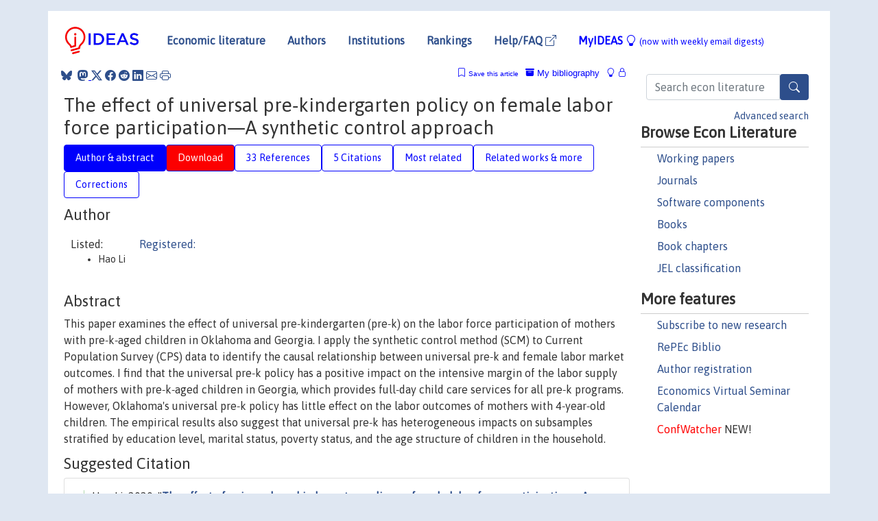

--- FILE ---
content_type: text/html; charset=UTF-8
request_url: https://ideas.repec.org/a/wly/soecon/v87y2020i2p440-482.html
body_size: 16925
content:
<!DOCTYPE html> 
<HTML lang="en">
<HEAD>
<TITLE>The effect of universal pre‐kindergarten policy on female labor force participation—A synthetic control approach</TITLE>
    <meta charset="utf-8">
    <meta http-equiv="X-UA-Compatible" content="IE=edge">
    <meta name="viewport" content="width=device-width, initial-scale=1.0">
    <link rel="stylesheet" href="https://maxcdn.bootstrapcdn.com/bootstrap/4.0.0/css/bootstrap.min.css" integrity="sha384-Gn5384xqQ1aoWXA+058RXPxPg6fy4IWvTNh0E263XmFcJlSAwiGgFAW/dAiS6JXm" crossorigin="anonymous">
    <link rel="stylesheet" href="https://cdn.jsdelivr.net/npm/bootstrap-icons@1.13.1/font/bootstrap-icons.min.css" integrity="sha256-pdY4ejLKO67E0CM2tbPtq1DJ3VGDVVdqAR6j3ZwdiE4=" crossorigin="anonymous">
    <link rel="stylesheet" href="/css/font-awesome.min.css">
<!--    <link rel="stylesheet" href="https://cdn.jsdelivr.net/npm/fork-awesome@1.2.0/css/fork-awes
ome.min.css" integrity="sha256-XoaMnoYC5TH6/+ihMEnospgm0J1PM/nioxbOUdnM8HY=" crossorigin="anonymous">-->
<!--    <link rel="stylesheet" href="https://site-assets.fontawesome.com/releases/v6.2.0/css/all.css" />-->
    <link href="/css/normalnew.css" rel="stylesheet" type="text/css"/>
    <link href="/css/pushy.css" rel="stylesheet" type="text/css"/>
    <link rel="icon" type="image.jpg" href="/favicon.ico">
<!--[if lte IE 9]>
  <script src="/css/html5shiv.min.js"></script>
  <script src="/css/respond.min.js"></script>
<![endif]-->
  <script type='text/javascript'>
    var captchaContainer = null;
    var loadCaptcha = function() {
      captchaContainer = grecaptcha.render('captcha_container', {
        'sitekey' : '6LdQebIaAAAAACSKxvbloyrkQ_q-MqhOAGgD5PQV',
        'callback' : function(response) {
          console.log(response);
        }
      });
    };
  </script>

<META NAME="handle" CONTENT="RePEc:wly:soecon:v:87:y:2020:i:2:p:440-482"><META NAME="DOI" CONTENT="10.1002/soej.12459"><META NAME="description" CONTENT="Downloadable! This paper examines the effect of universal pre‐kindergarten (pre‐k) on the labor force participation of mothers with pre‐k‐aged children in Oklahoma and Georgia. I apply the synthetic control method (SCM) to Current Population Survey (CPS) data to identify the causal relationship between universal pre‐k and female labor market outcomes. I find that the universal pre‐k policy has a positive impact on the intensive margin of the labor supply of mothers with pre‐k‐aged children in Georgia, which provides full‐day child care services for all pre‐k programs. However, Oklahoma's universal pre‐k policy has little effect on the labor outcomes of mothers with 4‐year‐old children. The empirical results also suggest that universal pre‐k has heterogeneous impacts on subsamples stratified by education level, marital status, poverty status, and the age structure of children in the household.">
<META NAME="keywords" CONTENT="">
<META NAME="jel_code" CONTENT="">
<META NAME="author" CONTENT="Hao Li">
<META NAME="author_shortid" CONTENT="">
<META NAME="title" CONTENT="The effect of universal pre‐kindergarten policy on female labor force participation—A synthetic control approach">
<META NAME="download" CONTENT="1">
<META NAME="freedownload" CONTENT="1">
<META NAME="date" CONTENT="2020-02-02">
<META NAME="citation_publication_date" CONTENT="2020">
<META NAME="citation_authors" content="Hao Li">
<META NAME="citation_title" content="The effect of universal pre‐kindergarten policy on female labor force participation—A synthetic control approach">
<META NAME="citation_abstract" content="This paper examines the effect of universal pre‐kindergarten (pre‐k) on the labor force participation of mothers with pre‐k‐aged children in Oklahoma and Georgia. I apply the synthetic control method (SCM) to Current Population Survey (CPS) data to identify the causal relationship between universal pre‐k and female labor market outcomes. I find that the universal pre‐k policy has a positive impact on the intensive margin of the labor supply of mothers with pre‐k‐aged children in Georgia, which provides full‐day child care services for all pre‐k programs. However, Oklahoma's universal pre‐k policy has little effect on the labor outcomes of mothers with 4‐year‐old children. The empirical results also suggest that universal pre‐k has heterogeneous impacts on subsamples stratified by education level, marital status, poverty status, and the age structure of children in the household.">
<META NAME="citation_publisher" content="John Wiley & Sons">
<META NAME="citation_journal_title" content="Southern Economic Journal">
<META NAME="citation_keywords" content="">
<META NAME="citation_abstract_html_url" content="https://ideas.repec.org/a/wly/soecon/v87y2020i2p440-482.html">
<META NAME="citation_abstract_pdf_url" content="https://ideas.repec.org/a/wly/soecon/v87y2020i2p440-482.html">
<META NAME="redif-type" content="article">
<META NAME="citation_type" content="redif-article">
<META NAME="citation_year" content="2020">
<META NAME="citation_volume" content="87">
<META NAME="citation_issue" content="2">

<META NAME="citation_firstpage" content="440">
<META NAME="citation_lastpage" content="482">
<META NAME="twitter:card" content="summary_large_image">
<META NAME="twitter:site" content="@repec_org">
<META NAME="twitter:title" content="The effect of universal pre‐kindergarten policy on female labor force ">
<META NAME="twitter:description" content="This paper examines the effect of universal pre‐kindergarten (pre‐k) on the labor force participation of mothers with pre‐k‐aged children in Oklahoma and Georgia. I apply the synthetic control method ">
<META NAME="twitter:image" content="https://ideas.repec.org/cgi-bin/twimage.cgi?a&wly:soecon:v:87:y:2020:i:2:p:440-482">
<META PROPERTY="og:type" content="article">
<META PROPERTY="og:title" content="The effect of universal pre‐kindergarten policy on female la">
<META PROPERTY="og:description" content="This paper examines the effect of universal pre‐kindergarten (pre‐k) on the labor force participation of mothers with pre‐k‐aged children in Oklahoma and Georgia. I apply the synthetic control method ">
<META PROPERTY="og:url" content="https://ideas.repec.org//a/wly/soecon/v87y2020i2p440-482.html">
<META PROPERTY="og:image" content="https://ideas.repec.org/cgi-bin/twimage.cgi?a&wly:soecon:v:87:y:2020:i:2:p:440-482">
<script type="application/ld+json">
    {
	"@context": "http://schema.org",
	"@graph": [
	  {
	    "@id": "#periodical",
	    "@type": "Periodical",
	    "name": "Southern Economic Journal",
	    "publisher": "John Wiley & Sons",
	    "url": "https://ideas.repec.org/s/wly/soecon.html",
	    "requiresSubscription": "false"
          },
	  {
	    "@id": "#number",
	    "@type": "PublicationIssue",
	    "datePublished": "2020",
	    "issueNumber": "2"
          },
	    {		
	      "@id": "#volume",
	      "@type": "PublicationVolume",
	      "volumeNumber": "87"
            },
	  {
	    "@id": "#article",
	    "@type": "ScholarlyArticle",
 	    "name": "The effect of universal pre‐kindergarten policy on female labor force participation—A synthetic control approach",
	    "url": "https://ideas.repec.org//a/wly/soecon/v87y2020i2p440-482.html",
	    "description": "This paper examines the effect of universal pre‐kindergarten (pre‐k) on the labor force participation of mothers with pre‐k‐aged children in Oklahoma and Georgia. I apply the synthetic control method (SCM) to Current Population Survey (CPS) data to identify the causal relationship between universal pre‐k and female labor market outcomes. I find that the universal pre‐k policy has a positive impact on the intensive margin of the labor supply of mothers with pre‐k‐aged children in Georgia, which provides full‐day child care services for all pre‐k programs. However, Oklahoma's universal pre‐k policy has little effect on the labor outcomes of mothers with 4‐year‐old children. The empirical results also suggest that universal pre‐k has heterogeneous impacts on subsamples stratified by education level, marital status, poverty status, and the age structure of children in the household.",
	    "keywords": "",
	    "pageEnd": "482",
	    "pageStart": "440",
	    "pagination": "440-482",
          
	    "author": "Hao Li",
	    "isPartOf": [
	      {
	        "@id": "#volume"
	      },
	      {	
	        "@id": "#periodical"
	      },
	      {
	        "@id": "#number"
	      }
	    ]
	 }
      ]
    }
    </script>
    </HEAD><BODY>
<!-- Google tag (gtag.js) -->
<script async src="https://www.googletagmanager.com/gtag/js?id=G-G63YGSJVZ7"></script>
<script>
  window.dataLayer = window.dataLayer || [];
  function gtag(){dataLayer.push(arguments);}
  gtag('js', new Date());

  gtag('config', 'G-G63YGSJVZ7');
</script>

<div class="container">
    <div id="header" class="row">
      <nav class="navbar navbar-collapse navbar-expand-md" role="navigation">
          <a class="navbar-brand" href="/">
            <img width="125" src="/ideas4.jpg" border="0" alt="IDEAS home">
          </a>
	<button class="navbar-toggler" type="button" data-bs-toggle="collapse" data-toggle="collapse" data-target="#mobilesearch" aria-controls="mobilesearch" aria-expanded="false" aria-label="Toggle navigation">
	  <span class="navbar-toggler-icon"><i class="bi-search"></i></span>
	</button>
	<div class="collapse" id="mobilesearch">
	  <div class="form-inline">
	  <form method="POST" action="/cgi-bin/htsearch2" id="mobilesearch" role="search" class="card card-body">
            <div class="input-group">
              <input class="form-control" type="text" name="q" value="" placeholder="Search econ literature">
              <span class="input-group-btn">
		<button type="submit" class="btn" style="background-color: #2d4e8b; color: white;" aria-label="Search">
                <i class="bi-search"></i>
              </button>
		<!--<input class="btn btn-default btn-lg fa" type="submit" value="&#xf002;" style="color:white;background-color:#2d4e8b;">-->
              </span>
            </div>
            <a href="/search.html" class="advanced-search">Advanced search</a>
	  </form>
	  </div>
	  </div>
	<button class="navbar-toggler" type="button" data-bs-toggle="collapse" data-toggle="collapse" data-target="#mobilemenu" aria-controls="mobilemenu" aria-expanded="false" aria-label="Toggle navigation">
	  <span class="navbar-toggler-icon"><i class="bi bi-list"></i></span>
	</button>
	<div class="collapse" id="mobilemenu">
          <ul class="navbar-nav mr-auto">
            <li class="nav-item">
	      <a class="nav-link" href="/">Economic literature:</a> <a href="/i/p.html">papers</A>, <a href="/i/a.html">articles</A>, <a href="/i/c.html">software</A>, <a href="/i/h.html">chapters</A>, <a href="/i/b.html">books</A>.
	    </li>
            <li class="nav-item">
              <a class="nav-link" href="/i/e.html">Authors</a>
	    </li>
            <li class="nav-item">
              <a class="nav-link" href="http://edirc.repec.org/">Institutions</a>
	    </li>
            <li class="nav-item">
	      <a class="nav-link" href="/top/">Rankings</a>
	    </li>
            <li class="nav-item">
	      <a class="nav-link" href="/help.html" target="_blank">Help/FAQ  <i class="bi bi-box-arrow-up-right"></i></a>
	    </li>
            <li class="nav-item">
	      <a class="nav-link" href="/cgi-bin/myideas.cgi">MyIDEAS <I class="bi bi-lightbulb"></I></a>
	    </li>
	    <li class="nav-item">
	      <span class="nav-text">More options at page bottom</span>
	    </li>
          </ul>
	</div>
	<div class="d-none d-md-inline">
          <ul class="nav nav-fill" id="topnav">
            <li class="nav-item">
	      <a class="nav-link" href="/">Economic literature</a>
	    </li>
            <li class="nav-item">
              <a class="nav-link" href="/i/e.html">Authors</a>
	    </li>
            <li class="nav-item">
              <a class="nav-link" href="http://edirc.repec.org/">Institutions</a>
	    </li>
            <li class="nav-item">
	      <a class="nav-link" href="/top/">Rankings</a>
	    </li>
            <li class="nav-item">
	      <a class="nav-link" href="/help.html" target="_blank">Help/FAQ  <i class="bi bi-box-arrow-up-right"></i></a>
	    </li>
            <li class="nav-item">
	      <a class="nav-link" href="/cgi-bin/myideas.cgi" style="color:blue;">MyIDEAS <I class="bi bi-lightbulb"></I> <small>(now with weekly email digests)</small></a>
	    </li>
          </ul>
        </div>
      </nav>
    </div>
    
    
    <div class="row">
      <div class="col-12" style="margin-top: -10px;">
	
	
	<div id="sidebar" class="sidebar-nav-fixed pull-right d-none d-print-none d-md-inline col-md-3">
	  <div class="inline-form">
	  <form method="POST" action="/cgi-bin/htsearch2" id="topsearch" role="search" class="navbar-form navbar-right">
            <div class="input-group">
              <input class="form-control" type="text" name="q" value="" placeholder="Search econ literature">
              <button type="submit" class="btn" style="background-color: #2d4e8b; color: white;" aria-label="Search">
                <i class="bi-search"></i>
              </button>
	      <!--<input class="btn fa" type="submit" value="&#xf002;" style="color:white;background-color:#2d4e8b;">-->
            </div>
            <a href="/search.html" class="advanced-search">Advanced search</a>
	  </form>
	  </div>
	  <div id="menu">
            <h3>Browse Econ Literature</h3>
            <ul>
              <li><a href="/i/p.html">Working papers</a></li>
              <li><a href="/i/a.html">Journals</a></li>
              <li><a href="/i/c.html">Software components</a></li>
              <li><a href="/i/b.html">Books</a></li>
              <li><a href="/i/h.html">Book chapters</a></li>
              <li><a href="/j/">JEL classification</a></li>
            </ul>
	    
            <h3>More features</h3>
            <ul>
	      <li><a href="http://nep.repec.org/">Subscribe to new research</a></li>
	      <li><a href="https://biblio.repec.org/">RePEc Biblio</a></li>
	      <li><a href="https://authors.repec.org/">Author registration</a></li>
	      <li><a href="/v/">Economics Virtual Seminar Calendar</a></li>
	      <li><a href="https://confwatcher.b2ideas.eu/"><font color="red">ConfWatcher</font></a> NEW!</li>
            </ul>
	  </div>
	</div>
	<div class="d-none d-print-block">
	  <img width="145" src="/ideas4.jpg" border="0" alt="IDEAS home"> Printed from https://ideas.repec.org/a/wly/soecon/v87y2020i2p440-482.html 
	</div>
	
	<div id="main" class="col-12 col-md-9">
	  <div class="site-overlay"></div>
	  <div class="d-print-none">
	    
<div id="messages" class="col-xs-12">
<span class="share-block">
            &nbsp;<a href="https://bsky.app/intent/compose?text=Found%20on%20RePEc/IDEAS:%20https://ideas.repec.org//a/wly/soecon/v87y2020i2p440-482.html%20&#128161;" target="_NEW"><i class="bi bi-bluesky"></i></a>&nbsp;
            <share-to-mastodon message="Found on RePEc/IDEAS:" url='https://ideas.repec.org//a/wly/soecon/v87y2020i2p440-482.html'><font color="#2d4e8b"><i class="bi bi-mastodon"></i></font></share-to-mastodon>
            <a class="share-twitter bi bi-twitter-x" href="#" title="Share on Twitter"></a>
            <a class="share-facebook bi bi-facebook" href="#" title="Share on Facebook"></a>
            <a class="share-reddit bi bi-reddit" href="#" title="Share on Reddit"></a>
            <a class="share-linkedin bi bi-linkedin" href="#"  title="Share on LinkedIn"></a>
            <a class="share-email bi bi-envelope" href="#"  title="Share by Email"></a>
            <a class="share-print bi bi-printer" href="#" title="Print this page"></a>














<span id="myideas">

<a href="/cgi-bin/myideas.cgi" data-bs-toggle="tooltip" data-toggle="tooltip" title="MyIDEAS: not logged in">
<i class="bi bi-lightbulb"></i>
<i class="bi bi-lock"></i>&nbsp;</a>


 <A HREF="/cgi-bin/myideas.cgi#myibiblio1unassigned"><I class="bi bi-archive-fill"></I>&nbsp;My&nbsp;bibliography</A> 
 <i class="bi bi-bookmark"></i>&nbsp;<span onclick="loadDoc('https://ideas.repec.org/cgi-bin/myiadd2.cgi',myFunction);return true;">Save this article</span>




</span>
<script>
function loadDoc(url,cfunc) {
  var xhttp = new XMLHttpRequest();
  xhttp.onreadystatechange = function() {
    if (xhttp.readyState == 4 && xhttp.status == 200) {
      cfunc(xhttp);
    }
  };
  xhttp.open("GET", url, true);
  xhttp.send();
}
function myFunction(xhttp) {
  document.getElementById("response").innerHTML = xhttp.responseText;
}
</script><span id="response"></span>
</div>


	  </div>
	  <div id="content-block">
	    
	    

<div id="title">
<h1>The effect of universal pre‐kindergarten policy on female labor force participation—A synthetic control approach</h1></div>
<div>
<ul class="nav nav-pills" id="myTab" role="tablist">
  <li class="nav-item">
    <a class="nav-link active" id="author-abstract-tab" data-toggle="tab" href="#author-abstract" role="tab" aria-controls="author-abstract" aria-selected="true">Author & abstract</a>
  </li>
  <li class="nav-item">
    <a class="nav-link download-tab" id="download-tab" data-toggle="tab" href="#download" role="tab" aria-controls="download" aria-selected="false">Download</a>
  </li>
  <li class="nav-item">
    <a class="nav-link" id="refs-tab" data-toggle="tab" href="#refs" role="tab" aria-controls="refs" aria-selected="false">33 References</a>
  </li>
      <li class="nav-item">
    <a class="nav-link" id="cites-tab" data-toggle="tab" href="#cites" role="tab" aria-controls="cites" aria-selected="false">5 Citations</a>
  </li>
          <li class="nav-item">
    <a class="nav-link" id="mrel-tab" data-toggle="tab" href="#mrel" role="tab" aria-controls="mrel" aria-selected="false">Most related</a>
  </li>
  <li class="nav-item">
    <a class="nav-link" id="more-tab" data-toggle="tab" href="#more" role="tab" aria-controls="more" aria-selected="false">Related works & more</a>
  </li>
  <!-- Placeholder usernotes pill-->
  <li class="nav-item">
    <a class="nav-link" id="correct-tab" data-toggle="tab" href="#correct" role="tab" aria-controls="correct" aria-selected="false">Corrections</a>
  </li>
</ul>
    

<div class="tab-content" id="myTabContent">
  <div class="tab-pane fade show active" id="author-abstract" role="tabpanel" aria-labelledby="author-abstract-tab">

<h2>Author</h2>
    <div id="author-body">
      <div id="authortable">
        <div id="listed-authors">Listed:
          <ul id="authorlist"><li class="authorname">Hao Li</li>
</ul></div><div id="registered-authors"> <a href="https://authors.repec.org/">Registered:</a> <ul id="authorregistered"></ul>
</div>
</div>
</div>


<h2 style="clear:left">Abstract</h2><div id="abstract-body">This paper examines the effect of universal pre‐kindergarten (pre‐k) on the labor force participation of mothers with pre‐k‐aged children in Oklahoma and Georgia. I apply the synthetic control method (SCM) to Current Population Survey (CPS) data to identify the causal relationship between universal pre‐k and female labor market outcomes. I find that the universal pre‐k policy has a positive impact on the intensive margin of the labor supply of mothers with pre‐k‐aged children in Georgia, which provides full‐day child care services for all pre‐k programs. However, Oklahoma's universal pre‐k policy has little effect on the labor outcomes of mothers with 4‐year‐old children. The empirical results also suggest that universal pre‐k has heterogeneous impacts on subsamples stratified by education level, marital status, poverty status, and the age structure of children in the household.</div>
<h2>Suggested Citation</h2>
<div id="biblio-body">
<LI class="list-group-item downfree">  Hao Li, 2020.
"<B><A HREF="/a/wly/soecon/v87y2020i2p440-482.html">The effect of universal pre‐kindergarten policy on female labor force participation—A synthetic control approach</A></B>,"
<A HREF="/s/wly/soecon.html">Southern Economic Journal</A>, John Wiley & Sons, vol. 87(2), pages 440-482, October.
</li>
Handle: <i style="word-break:break-all">RePEc:wly:soecon:v:87:y:2020:i:2:p:440-482</i>
<br>DOI: 10.1002/soej.12459
<form method="post" action="/cgi-bin/refs.cgi" target="refs" class="form-inline" role="form" style="margin-bottom: 10px;">
<input type="hidden" name="handle" value="RePEc:wly:soecon:v:87:y:2020:i:2:p:440-482">
<div class="pull-left" style="padding-right: 2px;">
<input type="submit" class="btn btn-default fa" name="ref" value="Export reference &#xf08e;"> as
</div>
<div class="col-xs-8" style="padding-left: 0;">
<select name="output" size="1">
<option value="0">HTML</option>
<option value="0.5">HTML with abstract</option>
<option value="1">plain text</option>
<option value="1.5">plain text with abstract</option>
<option value="2">BibTeX</option>
<option value="3">RIS (EndNote, RefMan, ProCite)</option>
<option value="4">ReDIF</option>
<option value="6">JSON</option>
</select> 
</div>
</form></div>
   </div>
  <div class="tab-pane fade" id="download" role="tabpanel" aria-labelledby="download-tab">
    <h2>Download full text from publisher</h2><p></p>
       <FORM METHOD=GET ACTION="/cgi-bin/get_doc.cgi" target="_blank">
       <INPUT TYPE=HIDDEN NAME="urn" VALUE="RePEc:wly:soecon:v:87:y:2020:i:2:p:440-482"><INPUT TYPE="radio" NAME="url" VALUE="https://doi.org/10.1002/soej.12459" checked><B>File URL:</B> <span style="word-break:break-all">https://doi.org/10.1002/soej.12459</span><BR><B>Download Restriction:</B> no<BR>
<HR><INPUT TYPE="radio" NAME="url" VALUE="https://libkey.io/10.1002/soej.12459?utm_source=ideas">
		<B>File URL:</B> <span style="word-break:break-all">https://libkey.io/10.1002/soej.12459?utm_source=ideas</span><BR>
                <B>LibKey link</B>: if access is restricted and if your library uses this service, LibKey will redirect you to where you can use your library subscription to access this item<BR>
<font size="+2" color="red">---><INPUT TYPE="SUBMIT" class="btn fa" VALUE="Download the selected file &#xf08e;" style="color:white;background-color:#2d4e8b;"><---</font></FORM><P>
</div>

  <div class="tab-pane fade" id="refs" role="tabpanel" aria-labelledby="refs-tab"><h2>References listed on IDEAS</h2><form method="post" action="/cgi-bin/refs.cgi" target="refs" class="form-inline" role="form" style="margin-bottom: 10px;">
<input type="hidden" name="handle" value="repec:spr:demogr:v:29:y:1992:i:4:p:523-543#repec:iza:izadps:dp1121#repec:eee:juecon:v:83:y:2014:i:c:p:18-33#repec:wlu:lcerpa:0094#repec:ces:ceswps:_4776#repec:eee:pubeco:v:158:y:2018:i:c:p:79-102#repec:ess:wpaper:id:547#repec:aea:aecrev:v:93:y:2003:i:1:p:113-132#repec:aea:aecrev:v:92:y:2002:i:1:p:307-322#repec:diw:diwwpp:dp935#repec:oup:jeurec:v:14:y:2016:i:4:p:975-1005.#repec:cen:wpaper:08-04#repec:bla:jeurec:v:14:y:2016:i:4:p:975-1005#repec:cpp:issued:v:42:y:2016:i:1:p:49-64#repec:nbr:nberwo:18605#repec:ssb:dispap:799#repec:spr:jopoec:v:20:y:2007:i:4:p:719-741#repec:lmu:muenar:43520#repec:iza:izadps:dp4503#repec:tpr:restat:v:74:y:1992:i:1:p:83-90#repec:sip:dpaper:08-001#repec:eee:pubeco:v:95:y:2011:i:11:p:1455-1465#repec:tpr:restat:v:80:y:1998:i:2:p:287-299#repec:nbr:nberwo:7058#repec:hhs:osloec:2009_024#repec:eee:ecoedu:v:55:y:2016:i:c:p:168-181#repec:iza:izadps:dp4504#repec:hal:pseptp:halshs-00754411#repec:uwp:jhriss:v:43:y:2008:i:2:p:437-453#repec:hal:journl:halshs-00754411#repec:sej:ancoec:v:69:3:y:2003:p:498-519#repec:aea:aecrev:v:93:y:2003:i:2:p:247-251#repec:wop:jopovw:64#repec:eee:ecolet:v:89:y:2005:i:1:p:1-6#repec:eee:ecoedu:v:25:y:2006:i:1:p:43-62#repec:eee:labeco:v:18:y:2011:i:4:p:498-512#repec:ucp:jlabec:v:28:y:2010:i:1:p:51-85#repec:ucp:jpolec:v:116:y:2008:i:4:p:709-745#repec:kap:reveho:v:15:y:2017:i:1:d:10.1007_s11150-016-9331-3#repec:uwp:jhriss:v:40:y:2005:i:2:p533-558#repec:eee:labeco:v:15:y:2008:i:4:p:647-659#repec:spr:demogr:v:39:y:2002:i:1:p:139-164#repec:uwp:jhriss:v:12:y:1977:i:2:p:242-251#repec:dem:wpaper:wp-2009-025#repec:uwp:jhriss:v:27:y:1992:i:1:p:166-203#repec:eee:labeco:v:34:y:2015:i:c:p:26-38#repec:cpr:ceprdp:7299#repec:nbr:nberwo:11832#repec:wly:soecon:v:69:3:y:2003:p:498-519#repec:bes:jnlasa:v:105:i:490:y:2010:p:493-505#repec:nbr:nberwo:10459#repec:nbr:nberwo:22791#repec:eee:labeco:v:17:y:2010:i:6:p:951-962">
<div class="pull-left" style="padding-right: 2px;">
<input type="submit" class="btn btn-default fa" name="ref" value="Export references &#xf08e;"> as
</div>
<div class="col-xs-8" style="padding-left: 0;">
<select name="output" size="1">
<option value="0">HTML</option>
<option value="0.5">HTML with abstract</option>
<option value="1">plain text</option>
<option value="1.5">plain text with abstract</option>
<option value="2">BibTeX</option>
<option value="3">RIS (EndNote, RefMan, ProCite)</option>
<option value="4">ReDIF</option>
<option value="6">JSON</option>
</select> 
</div>
</form>
<ol class="list-group"><LI class="list-group-item downgate">  Drange, Nina & Telle, Kjetil, 2015.
"<B><A HREF="/a/eee/labeco/v34y2015icp26-38.html">Promoting integration of immigrants: Effects of free child care on child enrollment and parental employment</A></B>,"
<A HREF="/s/eee/labeco.html">Labour Economics</A>, Elsevier, vol. 34(C), pages 26-38.

<div class="otherversion"><UL>
<LI class="list-group-item downfree"> Nina Drange & Kjetil Telle, 2015.
 "<B><A HREF="/p/ssb/dispap/799.html">Promoting integration of immigrants. Effects of free child care on child enrollment and parental employment</A></B>,"
<A HREF="/s/ssb/dispap.html">Discussion Papers</A> 
799, Statistics Norway, Research Department.



</UL></div>
<LI class="list-group-item downgate">  Jonah B. Gelbach, 2002.
"<B><A HREF="/a/aea/aecrev/v92y2002i1p307-322.html">Public Schooling for Young Children and Maternal Labor Supply</A></B>,"
<A HREF="/s/aea/aecrev.html">American Economic Review</A>, American Economic Association, vol. 92(1), pages 307-322, March.
<LI class="list-group-item downgate">  Goux, Dominique & Maurin, Eric, 2010.
"<B><A HREF="/a/eee/labeco/v17y2010i6p951-962.html">Public school availability for two-year olds and mothers' labour supply</A></B>,"
<A HREF="/s/eee/labeco.html">Labour Economics</A>, Elsevier, vol. 17(6), pages 951-962, December.

<div class="otherversion"><UL>
<LI class="list-group-item downgate"> Goux, Dominique & Maurin, Eric, 2009.
 "<B><A HREF="/p/cpr/ceprdp/7299.html">Public School Availability for Two-year Olds and Mothers' Labour Supply</A></B>,"
<A HREF="/s/cpr/ceprdp.html">CEPR Discussion Papers</A> 
7299, C.E.P.R. Discussion Papers.

<LI class="list-group-item downnone"> Dominique Goux & Eric Maurin, 2010.
 "<B><A HREF="/p/hal/journl/halshs-00754411.html">Public School Availability for Two-year Olds and Mothers' Labour Supply</A></B>,"
<A HREF="/s/hal/journl.html">Post-Print</A> 
halshs-00754411, HAL.
<LI class="list-group-item downnone"> Dominique Goux & Eric Maurin, 2010.
 "<B><A HREF="/p/hal/pseptp/halshs-00754411.html">Public School Availability for Two-year Olds and Mothers' Labour Supply</A></B>,"
<A HREF="/s/hal/pseptp.html">PSE-Ecole d'économie de Paris (Postprint)</A> 
halshs-00754411, HAL.


</UL></div>
<LI class="list-group-item downfree"> Nikolay Doudchenko & Guido W. Imbens, 2016.
 "<B><A HREF="/p/nbr/nberwo/22791.html">Balancing, Regression, Difference-In-Differences and Synthetic Control Methods: A Synthesis</A></B>,"
<A HREF="/s/nbr/nberwo.html">NBER Working Papers</A> 
22791, National Bureau of Economic Research, Inc.
<LI class="list-group-item downgate">  Maria Donovan Fitzpatrick, 2010.
"<B><A HREF="/a/ucp/jlabec/v28y2010i1p51-85.html">Preschoolers Enrolled and Mothers at Work? The Effects of Universal Prekindergarten</A></B>,"
<A HREF="/s/ucp/jlabec.html">Journal of Labor Economics</A>, University of Chicago Press, vol. 28(1), pages 51-85, January.

<div class="otherversion"><UL>
<LI class="list-group-item downfree"> Maria Fitzpatrick, 2008.
 "<B><A HREF="/p/cen/wpaper/08-04.html">Preschoolers Enrolled and Mothers at Work? The Effects of Universal Pre-Kindergarten</A></B>,"
<A HREF="/s/cen/wpaper.html">Working Papers</A> 
08-04, Center for Economic Studies, U.S. Census Bureau.

<LI class="list-group-item downfree"> Maria Fitzpatrick, 2008.
 "<B><A HREF="/p/sip/dpaper/08-001.html">Preschoolers Enrolled and Mothers at Work? The Effects of Universal Pre-Kindergarten</A></B>,"
<A HREF="/s/sip/dpaper.html">Discussion Papers</A> 
08-001, Stanford Institute for Economic Policy Research.


</UL></div>
<LI class="list-group-item downgate">  Arleen Leibowitz, 1977.
"<B><A HREF="/a/uwp/jhriss/v12y1977i2p242-251.html">Parental Inputs and Children's Achievement</A></B>,"
<A HREF="/s/uwp/jhriss.html">Journal of Human Resources</A>, University of Wisconsin Press, vol. 12(2), pages 242-251.
<LI class="list-group-item downgate">  Lundin, Daniela & Mörk, Eva & Öckert, Björn, 2008.
"<B><A HREF="/a/eee/labeco/v15y2008i4p647-659.html">How far can reduced childcare prices push female labour supply?</A></B>,"
<A HREF="/s/eee/labeco.html">Labour Economics</A>, Elsevier, vol. 15(4), pages 647-659, August.
<LI class="list-group-item downgate">  Haan, Peter & Wrohlich, Katharina, 2011.
"<B><A HREF="/a/eee/labeco/v18y2011i4p498-512.html">Can child care policy encourage employment and fertility?: Evidence from a structural model</A></B>,"
<A HREF="/s/eee/labeco.html">Labour Economics</A>, Elsevier, vol. 18(4), pages 498-512, August.

<div class="otherversion"><UL>
<LI class="list-group-item downfree"> Peter Haan & Katharina Wrohlich, 2009.
 "<B><A HREF="/p/dem/wpaper/wp-2009-025.html">Can child care policy encourage employment and fertility? Evidence from a structural model</A></B>,"
<A HREF="/s/dem/wpaper.html">MPIDR Working Papers</A> 
WP-2009-025, Max Planck Institute for Demographic Research, Rostock, Germany.

<LI class="list-group-item downfree"> Haan, Peter & Wrohlich, Katharina, 2009.
 "<B><A HREF="/p/iza/izadps/dp4503.html">Can Child Care Policy Encourage Employment and Fertility? Evidence from a Structural Model</A></B>,"
<A HREF="/s/iza/izadps.html">IZA Discussion Papers</A> 
4503, Institute of Labor Economics (IZA).
<LI class="list-group-item downfree"> Peter Haan & Katharina Wrohlich, 2009.
 "<B><A HREF="/p/diw/diwwpp/dp935.html">Can Child Care Policy Encourage Employment and Fertility?: Evidence from a Structural Model</A></B>,"
<A HREF="/s/diw/diwwpp.html">Discussion Papers of DIW Berlin</A> 
935, DIW Berlin, German Institute for Economic Research.


</UL></div>
<LI class="list-group-item downgate">  Charles Baum, 2002.
"<B><A HREF="/a/spr/demogr/v39y2002i1p139-164.html">A dynamic analysis of the effect of child care costs on the work decisions of low-income mothers with infants</A></B>,"
<A HREF="/s/spr/demogr.html">Demography</A>, Springer;Population Association of America (PAA), vol. 39(1), pages 139-164, February.
<LI class="list-group-item downgate">  Michael Baker & Jonathan Gruber & Kevin Milligan, 2008.
"<B><A HREF="/a/ucp/jpolec/v116y2008i4p709-745.html">Universal Child Care, Maternal Labor Supply, and Family Well-Being</A></B>,"
<A HREF="/s/ucp/jpolec.html">Journal of Political Economy</A>, University of Chicago Press, vol. 116(4), pages 709-745, August.

<div class="otherversion"><UL>
<LI class="list-group-item downfree"> Michael Baker & Jonathan Gruber & Kevin Milligan, 2005.
 "<B><A HREF="/p/nbr/nberwo/11832.html">Universal Childcare, Maternal Labor Supply, and Family Well-Being</A></B>,"
<A HREF="/s/nbr/nberwo.html">NBER Working Papers</A> 
11832, National Bureau of Economic Research, Inc.

<LI class="list-group-item downfree"> Michael Baker, 2006.
 "<B><A HREF="/p/ess/wpaper/id547.html">Universal Childcare, Maternal Labor Supply, and Family Well-Being</A></B>,"
<A HREF="/s/ess/wpaper.html">Working Papers</A> 
id:547, eSocialSciences.


</UL></div>
<LI class="list-group-item downgate">  Havnes, Tarjei & Mogstad, Magne, 2011.
"<B><A HREF="/a/eee/pubeco/v95y2011i11p1455-1465.html">Money for nothing? Universal child care and maternal employment</A></B>,"
<A HREF="/s/eee/pubeco.html">Journal of Public Economics</A>, Elsevier, vol. 95(11), pages 1455-1465.

<div class="otherversion"><UL>
<LI class="list-group-item downfree"> Havnes, Tarjei & Mogstad, Magne, 2009.
 "<B><A HREF="/p/iza/izadps/dp4504.html">Money for Nothing? Universal Child Care and Maternal Employment</A></B>,"
<A HREF="/s/iza/izadps.html">IZA Discussion Papers</A> 
4504, Institute of Labor Economics (IZA).

<LI class="list-group-item downfree"> Havnes, Tarjei & Mogstad, Magne, 2009.
 "<B><A HREF="/p/hhs/osloec/2009_024.html">Money for Nothing? Universal Child Care and Maternal Employment</A></B>,"
<A HREF="/s/hhs/osloec.html">Memorandum</A> 
24/2009, Oslo University, Department of Economics.


</UL></div>
<LI class="list-group-item downgate">  Andrew J. Houtenville & Karen Smith Conway, 2008.
"<B><A HREF="/a/uwp/jhriss/v43y2008i2p437-453.html">Parental Effort, School Resources, and Student Achievement</A></B>,"
<A HREF="/s/uwp/jhriss.html">Journal of Human Resources</A>, University of Wisconsin Press, vol. 43(2), pages 437-453.
<LI class="list-group-item downgate">  Bassok, Daphna & Fitzpatrick, Maria & Loeb, Susanna, 2014.
"<B><A HREF="/a/eee/juecon/v83y2014icp18-33.html">Does state preschool crowd-out private provision? The impact of universal preschool on the childcare sector in Oklahoma and Georgia</A></B>,"
<A HREF="/s/eee/juecon.html">Journal of Urban Economics</A>, Elsevier, vol. 83(C), pages 18-33.

<div class="otherversion"><UL>
<LI class="list-group-item downfree"> Daphna Bassok & Maria Fitzpatrick & Susanna Loeb, 2012.
 "<B><A HREF="/p/nbr/nberwo/18605.html">Does State Preschool Crowd-Out Private Provision? The Impact of Universal Preschool on the Childcare Sector in Oklahoma and Georgia</A></B>,"
<A HREF="/s/nbr/nberwo.html">NBER Working Papers</A> 
18605, National Bureau of Economic Research, Inc.



</UL></div>
<LI class="list-group-item downgate">  Connelly, Rachel, 1992.
"<B><A HREF="/a/tpr/restat/v74y1992i1p83-90.html">The Effect of Child Care Costs on Married Women's Labor Force Participation</A></B>,"
<A HREF="/s/tpr/restat.html">The Review of Economics and Statistics</A>, MIT Press, vol. 74(1), pages 83-90, February.
<LI class="list-group-item downgate">  Abadie, Alberto & Diamond, Alexis & Hainmueller, Jens, 2010.
"<B><A HREF="/a/bes/jnlasa/v105i490y2010p493-505.html">Synthetic Control Methods for Comparative Case Studies: Estimating the Effect of Californiaâ€™s Tobacco Control Program</A></B>,"
<A HREF="/s/bes/jnlasa.html">Journal of the American Statistical Association</A>, American Statistical Association, vol. 105(490), pages 493-505.
<LI class="list-group-item downgate">  Stefan Bauernschuster & Timo Hener & Helmut Rainer, 2016.
"<B><A HREF="/a/bla/jeurec/v14y2016i4p975-1005.html">Children Of A (Policy) Revolution: The Introduction Of Universal Child Care And Its Effect On Fertility</A></B>,"
<A HREF="/s/bla/jeurec.html">Journal of the European Economic Association</A>, European Economic Association, vol. 14(4), pages 975-1005, August.

<div class="publishedas"><UL>
<LI class="list-group-item downgate">  Stefan Bauernschuster & Timo Hener & Helmut Rainer, 2016.
"<B><A HREF="/a/oup/jeurec/v14y2016i4p975-1005..html">Children of a (Policy) Revolution: The Introduction of Universal Child Care and Its Effect on Fertility</A></B>,"
<A HREF="/s/oup/jeurec.html">Journal of the European Economic Association</A>, European Economic Association, vol. 14(4), pages 975-1005.
</UL></div>

<div class="otherversion"><UL>
<LI class="list-group-item downfree"> Stefan Bauernschuster & Timo Hener & Helmut Rainer, 2014.
 "<B><A HREF="/p/ces/ceswps/_4776.html">Children of a (Policy) Revolution: The Introduction of Universal Child Care and its Effect on Fertility</A></B>,"
<A HREF="/s/ces/ceswps.html">CESifo Working Paper Series</A> 
4776, CESifo.



</UL></div>
<LI class="list-group-item downgate">  Tekin, Erdal, 2005.
"<B><A HREF="/a/eee/ecolet/v89y2005i1p1-6.html">Child care subsidy receipt, employment, and child care choices of single mothers</A></B>,"
<A HREF="/s/eee/ecolet.html">Economics Letters</A>, Elsevier, vol. 89(1), pages 1-6, October.

<div class="otherversion"><UL>
<LI class="list-group-item downfree"> Erdal Tekin, 2004.
 "<B><A HREF="/p/nbr/nberwo/10459.html">Child Care Subsidy Receipt, Employment, and Child Care Choices of Single Mothers</A></B>,"
<A HREF="/s/nbr/nberwo.html">NBER Working Papers</A> 
10459, National Bureau of Economic Research, Inc.

<LI class="list-group-item downfree"> Tekin, Erdal, 2004.
 "<B><A HREF="/p/iza/izadps/dp1121.html">Child Care Subsidy Receipt, Employment, and Child Care Choices of Single Mothers</A></B>,"
<A HREF="/s/iza/izadps.html">IZA Discussion Papers</A> 
1121, Institute of Labor Economics (IZA).


</UL></div>
<LI class="list-group-item downgate">  Stefan Bauernschuster & Timo Hener & Helmut Rainer, 2016.
"<B><A HREF="/a/bla/jeurec/v14y2016i4p975-1005.html">Children Of A (Policy) Revolution: The Introduction Of Universal Child Care And Its Effect On Fertility</A></B>,"
<A HREF="/s/bla/jeurec.html">Journal of the European Economic Association</A>,
European Economic Association, vol. 14(4), pages 975-1005, August.

<div class="publishedas"><UL>
<LI class="list-group-item downgate">  Stefan Bauernschuster & Timo Hener & Helmut Rainer, 2016.
"<B><A HREF="/a/oup/jeurec/v14y2016i4p975-1005..html">Children of a (Policy) Revolution: The Introduction of Universal Child Care and Its Effect on Fertility</A></B>,"
<A HREF="/s/oup/jeurec.html">Journal of the European Economic Association</A>,
European Economic Association, vol. 14(4), pages 975-1005.
</UL></div>

<div class="otherversion"><UL>
<LI class="list-group-item downfree"> Stefan Bauernschuster & Timo Hener & Helmut Rainer, 2014.
 "<B><A HREF="/p/ces/ceswps/_4776.html">Children of a (Policy) Revolution: The Introduction of Universal Child Care and its Effect on Fertility</A></B>,"
<A HREF="/s/ces/ceswps.html">CESifo Working Paper Series</A> 
4776, CESifo Group Munich.

<LI class="list-group-item downnone"> Bauernschuster, Stefan & Hener, Timo & Rainer, Helmut, 2016.
 "<B><A HREF="/p/lmu/muenar/43520.html">Children Of A (Policy) Revolution: The Introduction Of Universal Child Care And Its Effect On Fertility</A></B>,"
<A HREF="/s/lmu/muenar.html">Munich Reprints in Economics</A> 
43520, University of Munich, Department of Economics.


</UL></div>
<LI class="list-group-item downgate">  Reagan Baughman & Stacy Dickert-Conlin, 2003.
"<B><A HREF="/a/aea/aecrev/v93y2003i2p247-251.html">Did Expanding the EITC Promote Motherhood?</A></B>,"
<A HREF="/s/aea/aecrev.html">American Economic Review</A>, American Economic Association, vol. 93(2), pages 247-251, May.
<LI class="list-group-item downgate">  Kourtney Koebel & Tammy Schirle, 2016.
"<B><A HREF="/a/cpp/issued/v42y2016i1p49-64.html">The Differential Impact of Universal Child Benefits on the Labour Supply of Married and Single Mothers</A></B>,"
<A HREF="/s/cpp/issued.html">Canadian Public Policy</A>, University of Toronto Press, vol. 42(1), pages 49-64, March.

<div class="otherversion"><UL>
<LI class="list-group-item downfree"> Kourtney Koebel, Tammy Schirle, 2015.
 "<B><A HREF="/p/wlu/lcerpa/0094.html">The differential impact of universal child benefits on the labor supply of married and single mothers</A></B>,"
<A HREF="/s/wlu/lcerpa.html">LCERPA Working Papers</A> 
0094, Laurier Centre for Economic Research and Policy Analysis, revised 01 May 2015.



</UL></div>
<LI class="list-group-item downgate">  Datar, Ashlesha, 2006.
"<B><A HREF="/a/eee/ecoedu/v25y2006i1p43-62.html">Does delaying kindergarten entrance give children a head start?</A></B>,"
<A HREF="/s/eee/ecoedu.html">Economics of Education Review</A>, Elsevier, vol. 25(1), pages 43-62, February.
<LI class="list-group-item downgate">  Chor, Elise & Andresen, Martin Eckhoff & Kalil, Ariel, 2016.
"<B><A HREF="/a/eee/ecoedu/v55y2016icp168-181.html">The impact of universal prekindergarten on family behavior and child outcomes</A></B>,"
<A HREF="/s/eee/ecoedu.html">Economics of Education Review</A>, Elsevier, vol. 55(C), pages 168-181.
<LI class="list-group-item downgate">  Karen Mason & Karen Kuhlthau, 1992.
"<B><A HREF="/a/spr/demogr/v29y1992i4p523-543.html">The perceived impact of child care costs on women’s labor supply and fertility</A></B>,"
<A HREF="/s/spr/demogr.html">Demography</A>, Springer;Population Association of America (PAA), vol. 29(4), pages 523-543, November.
<LI class="list-group-item downgate">  Alberto Abadie & Javier Gardeazabal, 2003.
"<B><A HREF="/a/aea/aecrev/v93y2003i1p113-132.html">The Economic Costs of Conflict: A Case Study of the Basque Country</A></B>,"
<A HREF="/s/aea/aecrev.html">American Economic Review</A>, American Economic Association, vol. 93(1), pages 113-132, March.
<LI class="list-group-item downnone"> Patricia M. Anderson & Phillip B. Levine, 1999.
 "<B><A HREF="/p/wop/jopovw/64.html">Child Care and Mothers' Employment Decisions</A></B>,"
<A HREF="/s/wop/jopovw.html">JCPR Working Papers</A> 
64, Northwestern University/University of Chicago Joint Center for Poverty Research.

<div class="otherversion"><UL>
<LI class="list-group-item downfree"> Patricia M. Anderson & Philip B. Levine, 1999.
 "<B><A HREF="/p/nbr/nberwo/7058.html">Child Care and Mothers' Employment Decisions</A></B>,"
<A HREF="/s/nbr/nberwo.html">NBER Working Papers</A> 
7058, National Bureau of Economic Research, Inc.


</UL></div>
<LI class="list-group-item downnone">  Rachel Connelly & Jean Kimmel, 2003.
"<B><A HREF="/a/sej/ancoec/v693y2003p498-519.html">The Effect of Child Care Costs on the Employment and Welfare Recipiency of Single Mothers</A></B>,"
<A HREF="/s/sej/ancoec.html">Southern Economic Journal</A>, Southern Economic Association, vol. 69(3), pages 498-519, January.
<LI class="list-group-item downgate">  Jean Kimmel, 1998.
"<B><A HREF="/a/tpr/restat/v80y1998i2p287-299.html">Child Care Costs As A Barrier To Employment For Single And Married Mothers</A></B>,"
<A HREF="/s/tpr/restat.html">The Review of Economics and Statistics</A>, MIT Press, vol. 80(2), pages 287-299, May.
<LI class="list-group-item downgate">  Taryn W. Morrissey, 2017.
"<B><A HREF="/a/kap/reveho/v15y2017i1d10.1007_s11150-016-9331-3.html">Child care and parent labor force participation: a review of the research literature</A></B>,"
<A HREF="/s/kap/reveho.html">Review of Economics of the Household</A>, Springer, vol. 15(1), pages 1-24, March.
<LI class="list-group-item downgate">  Carta, Francesca & Rizzica, Lucia, 2018.
"<B><A HREF="/a/eee/pubeco/v158y2018icp79-102.html">Early kindergarten, maternal labor supply and children's outcomes: Evidence from Italy</A></B>,"
<A HREF="/s/eee/pubeco.html">Journal of Public Economics</A>, Elsevier, vol. 158(C), pages 79-102.
<LI class="list-group-item downgate">  David Blau & Erdal Tekin, 2007.
"<B><A HREF="/a/spr/jopoec/v20y2007i4p719-741.html">The determinants and consequences of child care subsidies for single mothers in the USA</A></B>,"
<A HREF="/s/spr/jopoec.html">Journal of Population Economics</A>, Springer;European Society for Population Economics, vol. 20(4), pages 719-741, October.
<LI class="list-group-item downnone">  Rachel Connelly & Jean Kimmel, 2003.
"<B><A HREF="/a/wly/soecon/v693y2003p498-519.html">The Effect of Child Care Costs on the Employment and Welfare Recipiency of Single Mothers</A></B>,"
<A HREF="/s/wly/soecon.html">Southern Economic Journal</A>, John Wiley & Sons, vol. 69(3), pages 498-519, January.
<LI class="list-group-item downgate">  William T. Gormley, Jr. & Ted Gayer, 2005.
"<B><A HREF="/a/uwp/jhriss/v40y2005i2p533-558.html">Promoting School Readiness in Oklahoma: An Evaluation of Tulsa's Pre-K Program</A></B>,"
<A HREF="/s/uwp/jhriss.html">Journal of Human Resources</A>, University of Wisconsin Press, vol. 40(3).
<LI class="list-group-item downgate">  Charles Michalopoulos & Philip K. Robins & Irwin Garfinkel, 1992.
"<B><A HREF="/a/uwp/jhriss/v27y1992i1p166-203.html">A Structural Model of Labor Supply and Child Care Demand</A></B>,"
<A HREF="/s/uwp/jhriss.html">Journal of Human Resources</A>, University of Wisconsin Press, vol. 27(1), pages 166-203.
</ol>
<A TARGET="_blank" HREF="http://citec.repec.org/cgi-bin/get_data.pl?h=RePEc:wly:soecon:v:87:y:2020:i:2:p:440-482&o=all"><B>Full references</B> <i class="fa fa-external-link"></i></A> (including those not matched with items on IDEAS)<P>
</div>

    <div class="tab-pane fade" id="cites" role="tabpanel" aria-labelledby="cites-tab">
<H2>Citations</H2>

Citations are extracted by the <A HREF="http://citec.repec.org/">CitEc Project</A>, subscribe to its <A HREF="http://citec.repec.org/cgi-bin/rss.pl?h=RePEc:wly:soecon:v:87:y:2020:i:2:p:440-482">RSS feed</A> for this item.
<form method="post" action="/cgi-bin/refs.cgi" target="refs" class="form-inline" role="form" style="margin-bottom: 10px;">
<input type="hidden" name="handle" value="repec:eee:reecon:v:79:y:2025:i:1:s1090944325000171#repec:cen:wpaper:25-62#repec:wly:canjec:v:57:y:2024:i:2:p:588-621#repec:eee:chieco:v:76:y:2022:i:c:s1043951x22001274#repec:ags:pugtwp:333432">
<div class="pull-left" style="padding-right: 2px;">
<input type="submit" class="btn btn-default fa" name="ref" value="Export citations &#xf08e;"> as
</div>
<div class="col-xs-8" style="padding-left: 0;">
<select name="output" size="1">
<option value="0">HTML</option>
<option value="0.5">HTML with abstract</option>
<option value="1">plain text</option>
<option value="1.5">plain text with abstract</option>
<option value="2">BibTeX</option>
<option value="3">RIS (EndNote, RefMan, ProCite)</option>
<option value="4">ReDIF</option>
<option value="6">JSON</option>
</select> 
</div>
</form><P>

<BR><B>Cited by:</B><ol class="list-group"><LI class="list-group-item downfree">  Jasmin Thomas, 2024.
"<B><A HREF="/a/wly/canjec/v57y2024i2p588-621.html">Free, full‐day programming for four‐year‐old children in Nova Scotia and women's labour market outcomes</A></B>,"
<A HREF="/s/wly/canjec.html">Canadian Journal of Economics/Revue canadienne d'économique</A>, John Wiley & Sons, vol. 57(2), pages 588-621, May.
<LI class="list-group-item downgate">  Kuroki, Masanori, 2025.
"<B><A HREF="/a/eee/reecon/v79y2025i1s1090944325000171.html">Does free pre-kindergarten increase birth rates? Preliminary evidence from Vermont</A></B>,"
<A HREF="/s/eee/reecon.html">Research in Economics</A>, Elsevier, vol. 79(1).
<LI class="list-group-item downfree"> Laxman Timilsina, 2025.
 "<B><A HREF="/p/cen/wpaper/25-62.html">Kids to School and Moms to Work: New York City’s Universal Pre-K Expansion and Mother’s Employment</A></B>,"
<A HREF="/s/cen/wpaper.html">Working Papers</A> 
25-62, Center for Economic Studies, U.S. Census Bureau.
<LI class="list-group-item downgate">  Zhou, Xiaoyao & Ye, Jingjing & Li, Hao & Yu, Hongyan, 2022.
"<B><A HREF="/a/eee/chieco/v76y2022ics1043951x22001274.html">The rising child penalty in China</A></B>,"
<A HREF="/s/eee/chieco.html">China Economic Review</A>, Elsevier, vol. 76(C).
<LI class="list-group-item downfree"> Pelikan, Janine & Boimah, Mavis & Chibanda, Craig & Deblitz, Claus & Gunarathne, Anoma & Almadani, Isam Mohamad & Schott, Johanna & Thobe, Petra & Weible, Daniela & Zamani, Omid, 2022.
 "<B><A HREF="/p/ags/pugtwp/333432.html">European Exports of Poultry and Milk Products to Ghana and Senegal: A Blessing or a Curse?</A></B>,"
<A HREF="/s/ags/pugtwp.html">Conference papers</A> 
333432, Purdue University, Center for Global Trade Analysis, Global Trade Analysis Project.
</ol>
</ol>
</div>

 <div class="tab-pane fade" id="mrel" role="tabpanel" aria-labelledby="mrel-tab">
    <h2>Most related items</H2>
These are the items that most often cite the same works as this one and are cited by the same works as this one.
<ol class="list-group"><LI class="list-group-item downgate">  Müller, Kai-Uwe & Wrohlich, Katharina, 2020.
"<B><A HREF="/a/eee/labeco/v62y2020ics0927537119301125.html">Does subsidized care for toddlers increase maternal labor supply? Evidence from a large-scale expansion of early childcare</A></B>,"
<A HREF="/s/eee/labeco.html">Labour Economics</A>, Elsevier, vol. 62(C).

<div class="otherversion"><UL>
<LI class="list-group-item downfree"> Müller, Kai-Uwe & Wrohlich, Katharina & Sengül, Denise, 2016.
 "<B><A HREF="/p/zbw/vfsc16/145654.html">Does subsidized care for toddlers increase maternal labor supply? Evidence from a large-scale expansion of early childcare</A></B>,"
<A HREF="/s/zbw/vfsc16.html">VfS Annual Conference 2016 (Augsburg): Demographic Change</A> 
145654, Verein für Socialpolitik / German Economic Association.

<LI class="list-group-item downfree"> Kai-Uwe Müller & Katharina Wrohlich, 2019.
 "<B><A HREF="/p/pot/cepadp/09.html">Does subsidized care for toddlers increase maternal labor supply?: Evidence from a large-scale expansion of early childcare</A></B>,"
<A HREF="/s/pot/cepadp.html">CEPA Discussion Papers</A> 
09, Center for Economic Policy Analysis.
<LI class="list-group-item downfree"> Kai-Uwe Müller & Katharina Wrohlich, 2018.
 "<B><A HREF="/p/diw/diwwpp/dp1747.html">Does Subsidized Care for Toddlers Increase Maternal Labor Supply?: Evidence from a Large-Scale Expansion of Early Childcare</A></B>,"
<A HREF="/s/diw/diwwpp.html">Discussion Papers of DIW Berlin</A> 
1747, DIW Berlin, German Institute for Economic Research.


</UL></div>
<LI class="list-group-item downgate">  Eric Schuss & Mohammed Azaouagh, 2021.
"<B><A HREF="/a/kap/reveho/v19y2021i3d10.1007_s11150-020-09530-x.html">Combining parenthood and work: transmission channels and heterogeneous returns to early public childcare</A></B>,"
<A HREF="/s/kap/reveho.html">Review of Economics of the Household</A>, Springer, vol. 19(3), pages 641-676, September.
<LI class="list-group-item downfree">  Helmut Rainer & Stefan Bauernschuster & Wolfgang Auer & Natalia Danzer & Mine Hancioglu & Bastian Hartmann & Timo Hener & Christian Holzner & Notburga Ott & Janina Reinkowski & Martin Werding, 2013.
"<B><A HREF="/b/ces/ifofob/59.html">Kinderbetreuung</A></B>,"
<A HREF="/s/ces/ifofob.html">ifo Forschungsberichte</A>,
ifo Institute - Leibniz Institute for Economic Research at the University of Munich, number 59.
<LI class="list-group-item downgate">  Helmut Mahringer & Christine Zulehner, 2015.
"<B><A HREF="/a/kap/reveho/v13y2015i4p837-870.html">Child-care costs and mothers’ employment rates: an empirical analysis for Austria</A></B>,"
<A HREF="/s/kap/reveho.html">Review of Economics of the Household</A>, Springer, vol. 13(4), pages 837-870, December.

<div class="otherversion"><UL>
<LI class="list-group-item downfree"> Helmut Mahringer & Christine Zulehner, 2012.
 "<B><A HREF="/p/wfo/wpaper/y2012i429.html">Child-Care Costs and Mothers' Employment Rates. An Empirical Analysis for Austria</A></B>,"
<A HREF="/s/wfo/wpaper.html">WIFO Working Papers</A> 
429, WIFO.



</UL></div>
<LI class="list-group-item downgate">  Christina Gathmann & Björn Sass, 2018.
"<B><A HREF="/a/ucp/jlabec/doi10.1086-696143.html">Taxing Childcare: Effects on Childcare Choices, Family Labor Supply, and Children</A></B>,"
<A HREF="/s/ucp/jlabec.html">Journal of Labor Economics</A>, University of Chicago Press, vol. 36(3), pages 665-709.

<div class="otherversion"><UL>
<LI class="list-group-item downfree"> Gathmann, Christina & Sass, Björn, 2017.
 "<B><A HREF="/p/iza/izadps/dp10813.html">Taxing Childcare: Effects on Childcare Choices, Family Labor Supply and Children</A></B>,"
<A HREF="/s/iza/izadps.html">IZA Discussion Papers</A> 
10813, Institute of Labor Economics (IZA).

<LI class="list-group-item downfree"> Christina Gathmann & Björn Sass, 2017.
 "<B><A HREF="/p/diw/diwsop/diw_sp923.html">Taxing Childcare: Effects on Childcare Choices, Family Labor Supply and Children</A></B>,"
<A HREF="/s/diw/diwsop.html">SOEPpapers on Multidisciplinary Panel Data Research</A> 
923, DIW Berlin, The German Socio-Economic Panel (SOEP).


</UL></div>
<LI class="list-group-item downgate">  Chris Herbst, 2010.
"<B><A HREF="/a/kap/reveho/v8y2010i2p199-230.html">The labor supply effects of child care costs and wages in the presence of subsidies and the earned income tax credit</A></B>,"
<A HREF="/s/kap/reveho.html">Review of Economics of the Household</A>, Springer, vol. 8(2), pages 199-230, June.
<LI class="list-group-item downfree">  Helmut Rainer & Wolfgang Auer & Stefan Bauernschuster & Natalia Danzer & Anita Fichtl & Timo Hener & Christian Holzner & Janina Reinkowski & Martin Werding & Anita Dietrich, 2013.
"<B><A HREF="/a/ces/ifosdt/v66y2013i07p31-40.html">Öffentlich geförderte Kinderbetreuung in Deutschland: Evaluierung der Auswirkungen auf die Arbeitsmarktbeteiligung von Müttern</A></B>,"
<A HREF="/s/ces/ifosdt.html">ifo Schnelldienst</A>, ifo Institute - Leibniz Institute for Economic Research at the University of Munich, vol. 66(07), pages 31-40, April.
<LI class="list-group-item downgate">  Elizabeth E. Davis & Caroline Carlin & Caroline Krafft & Nicole D. Forry, 2018.
"<B><A HREF="/a/kap/jfamec/v39y2018i4d10.1007_s10834-018-9582-7.html">Do Child Care Subsidies Increase Employment Among Low-Income Parents?</A></B>,"
<A HREF="/s/kap/jfamec.html">Journal of Family and Economic Issues</A>, Springer, vol. 39(4), pages 662-682, December.
<LI class="list-group-item downfree"> BOUSSELIN Audrey, 2019.
 "<B><A HREF="/p/irs/cepswp/2019-11.html">Expanding access to universal childcare: Effects on childcare arrangements and maternal employment</A></B>,"
<A HREF="/s/irs/cepswp.html">LISER Working Paper Series</A> 
2019-11, Luxembourg Institute of Socio-Economic Research (LISER).
<LI class="list-group-item downgate">  Audrey Bousselin, 2022.
"<B><A HREF="/a/kap/reveho/v20y2022i2d10.1007_s11150-021-09572-9.html">Access to universal childcare and its effect on maternal employment</A></B>,"
<A HREF="/s/kap/reveho.html">Review of Economics of the Household</A>, Springer, vol. 20(2), pages 497-532, June.
<LI class="list-group-item downfree">  Yusuf Emre Akgunduz & Janneke Plantenga, 2018.
"<B><A HREF="/a/bla/jecsur/v32y2018i1p118-133.html">Child Care Prices And Maternal Employment: A Metaâ€ Analysis</A></B>,"
<A HREF="/s/bla/jecsur.html">Journal of Economic Surveys</A>, Wiley Blackwell, vol. 32(1), pages 118-133, February.
<LI class="list-group-item downgate">  Felfe, Christina & Lechner, Michael & Thiemann, Petra, 2016.
"<B><A HREF="/a/eee/labeco/v42y2016icp64-75.html">After-school care and parents' labor supply</A></B>,"
<A HREF="/s/eee/labeco.html">Labour Economics</A>, Elsevier, vol. 42(C), pages 64-75.

<div class="otherversion"><UL>
<LI class="list-group-item downgate"> Lechner, Michael & Felfe, Christina & Thiemann, Petra, 2013.
 "<B><A HREF="/p/cpr/ceprdp/9757.html">After-school care and parents? labor supply</A></B>,"
<A HREF="/s/cpr/ceprdp.html">CEPR Discussion Papers</A> 
9757, C.E.P.R. Discussion Papers.

<LI class="list-group-item downfree"> Felfe, Christina & Lechner, Michael & Thiemann, Petra, 2013.
 "<B><A HREF="/p/iza/izadps/dp7768.html">After-School Care and Parents' Labor Supply</A></B>,"
<A HREF="/s/iza/izadps.html">IZA Discussion Papers</A> 
7768, Institute of Labor Economics (IZA).
<LI class="list-group-item downfree"> Christina Felfe & Michael Lechner & Petra Thiemann, 2013.
 "<B><A HREF="/p/ces/ceswps/_4487.html">After-School Care and Parents' Labor Supply</A></B>,"
<A HREF="/s/ces/ceswps.html">CESifo Working Paper Series</A> 
4487, CESifo.
<LI class="list-group-item downfree"> Felfe, Christina & Lechner, Michael & Thiemann, Petra, 2013.
 "<B><A HREF="/p/usg/econwp/201334.html">After-school care and parents’ labor supply</A></B>,"
<A HREF="/s/usg/econwp.html">Economics Working Paper Series</A> 
1334, University of St. Gallen, School of Economics and Political Science.


</UL></div>
<LI class="list-group-item downgate">  Asai, Yukiko & Kambayashi, Ryo & Yamaguchi, Shintaro, 2015.
"<B><A HREF="/a/eee/jjieco/v38y2015icp172-192.html">Childcare availability, household structure, and maternal employment</A></B>,"
<A HREF="/s/eee/jjieco.html">Journal of the Japanese and International Economies</A>, Elsevier, vol. 38(C), pages 172-192.

<div class="otherversion"><UL>
<LI class="list-group-item downfree"> Asai, Yukiko & Kambayashi, Ryo & Tanaka, Atsuko & Yamaguchi, Shintaro, 2014.
 "<B><A HREF="/p/hit/hituec/611.html">Childcare Availability, Household Structure, and Maternal Employment</A></B>,"
<A HREF="/s/hit/hituec.html">Discussion Paper Series</A> 
611, Institute of Economic Research, Hitotsubashi University.

<LI class="list-group-item downfree"> Yukiko Asai & Ryo Kambayashi & Shintaro Yamaguchi, 2014.
 "<B><A HREF="/p/mcm/deptwp/2014-08.html">Childcare Availability, Household Structure, and Maternal Employment</A></B>,"
<A HREF="/s/mcm/deptwp.html">Department of Economics Working Papers</A> 
2014-08, McMaster University.
<LI class="list-group-item downfree"> Yukiko Asai, Ryo Kambayashi, Shintaro Yamaguchi, 2014.
 "<B><A HREF="/p/itk/issdps/f171.html">Childcare Availability, Household Structure, and Maternal Employment</A></B>,"
<A HREF="/s/itk/issdps.html">ISS Discussion Paper Series (series F)</A> 
f171, Institute of Social Science, The University of Tokyo.


</UL></div>
<LI class="list-group-item downfree"> Y.E. AkgÃ¼ndÃ¼z & J. Plantenga, 2015.
 "<B><A HREF="/p/use/tkiwps/1514.html">Childcare Prices and Maternal Employment: a Meta-Analysis</A></B>,"
<A HREF="/s/use/tkiwps.html">Working Papers</A> 
15-14, Utrecht School of Economics.
<LI class="list-group-item downgate">  Shintaro Yamaguchi, 2017.
"<B><A HREF="/a/spr/jecrev/v68y2017i3d10.1111_jere.12136.html">Family Policies and Female Employment in Japan</A></B>,"
<A HREF="/s/spr/jecrev.html">The Japanese Economic Review</A>, Springer, vol. 68(3), pages 305-322, September.
<LI class="list-group-item downgate">  Shintaro Yamaguchi, 2017.
"<B><A HREF="/a/bla/jecrev/v68y2017i3p305-322.html">Family Policies and Female Employment in Japan</A></B>,"
<A HREF="/s/bla/jecrev.html">The Japanese Economic Review</A>, Japanese Economic Association, vol. 68(3), pages 305-322, September.
<LI class="list-group-item downgate">  Christoph Zangger & Janine Widmer & Sandra Gilgen, 2021.
"<B><A HREF="/a/kap/jfamec/v42y2021i3d10.1007_s10834-020-09749-x.html">Work, Childcare, or Both? Experimental Evidence on the Efficacy of Childcare Subsidies in Raising Parental Labor Supply</A></B>,"
<A HREF="/s/kap/jfamec.html">Journal of Family and Economic Issues</A>, Springer, vol. 42(3), pages 449-472, September.
<LI class="list-group-item downfree">  Laura Ravazzini, 2018.
"<B><A HREF="/a/spr/sjecst/v154y2018i1d10.1186_s41937-017-0003-x.html">Childcare and maternal part-time employment: a natural experiment using Swiss cantons</A></B>,"
<A HREF="/s/spr/sjecst.html">Swiss Journal of Economics and Statistics</A>, Springer;Swiss Society of Economics and Statistics, vol. 154(1), pages 1-16, December.
<LI class="list-group-item downfree"> Shintaro Yamaguchi, 2016.
 "<B><A HREF="/p/mcm/deptwp/2016-06.html">Family Policies and Female Employment in Japan</A></B>,"
<A HREF="/s/mcm/deptwp.html">Department of Economics Working Papers</A> 
2016-06, McMaster University.
<LI class="list-group-item downgate">  Taryn W. Morrissey, 2017.
"<B><A HREF="/a/kap/reveho/v15y2017i1d10.1007_s11150-016-9331-3.html">Child care and parent labor force participation: a review of the research literature</A></B>,"
<A HREF="/s/kap/reveho.html">Review of Economics of the Household</A>, Springer, vol. 15(1), pages 1-24, March.
</ol>
</div>

  <div class="tab-pane fade" id="more" role="tabpanel" aria-labelledby="more-tab">
    <H2> More about this item</H2><h3>Statistics</h3>
 <A      HREF="http://logec.repec.org/scripts/paperstat.pl?h=RePEc:wly:soecon:v:87:y:2020:i:2:p:440-482">Access and download statistics</A>
</div>

<!-- placeholder usernotes tab-->
 <div class="tab-pane fade" id="correct" role="tabpanel" aria-labelledby="correct-tab">
    <h2>Corrections</H2>
    <P>All material on this site has been provided by the respective publishers and authors. You can help correct errors and omissions. When requesting a correction, please mention this item's handle: <I style="word-break:break-all;">RePEc:wly:soecon:v:87:y:2020:i:2:p:440-482</I>. See <A HREF="/corrections.html">general information</A> about how to correct material in RePEc.
      </P><P>
      If you have authored this item and are not yet registered with RePEc, we encourage you to do it <A HREF="https://authors.repec.org/new-user">here</A>. This allows to link your profile to this item. It also allows you to accept potential citations to this item that we are uncertain about.
      </P><p>If <A HREF="http://citec.repec.org/" target ="_blank">CitEc <i class="fa fa-external-link"></i></a> recognized a bibliographic reference but did not link an item in RePEc to it, you can help with <A HREF="http://citec.repec.org/cgi-bin/get_data.pl?h=RePEc:wly:soecon:v:87:y:2020:i:2:p:440-482&o=all" target="_blank">this form <I class="fa fa-external-link"></I></A>.</p><P>
      If you know of missing items citing this one, you can help us creating those links by adding the relevant references in the same way as above, for each refering item. If you are a registered author of this item, you may also want to check the "citations" tab in your <a href="https://authors.repec.org/">RePEc Author Service</A> profile, as there may be some citations waiting for confirmation.
      </P><P>
        For technical questions regarding this item, or to correct its authors, title, abstract, bibliographic or download information, contact: Wiley Content Delivery (email available below). General contact details of provider: <A HREF="https://doi.org/10.1002/(ISSN)2325-8012" target="_blank" style="word-break:break-all;">https://doi.org/10.1002/(ISSN)2325-8012 <i class="fa fa-external-link"></i></A>.

<div id="viewemail">
<form id="emailForm" action="/cgi-bin/getemail.cgi" method="POST">
<input type="hidden" name="handle" value="repec:wly:soecon:m">
<div id="captcha_container"></div>
          <input type="submit" value="View email address">
      </form>
      <script src="https://www.google.com/recaptcha/api.js?onload=loadCaptcha&render=explicit" async defer></script>
<div id="emailResponse"></div>
</div>
</p><p>
      Please note that corrections may take a couple of weeks to filter through
      the various RePEc services.</p>
</div>
</div>
</div>
<div id="footer" class="row d-print-none">
  <div class="col-sm-6 more-services">
    <h3 style="border-bottom: 1px solid #111; position: relative; right:0.9em;">More services and features</h3>
    <div class="row">
      <div class="list-group col">
        <a href="/cgi-bin/myideas.cgi" class="list-group-item">
          <h4 class="list-group-item-heading">MyIDEAS</h4>
          <p class="list-group-item-text">Follow serials, authors, keywords &amp; more</p>
        </a>
        <a href="http://authors.repec.org/" class="list-group-item">
          <h4 class="list-group-item-heading">Author registration</h4>
          <p class="list-group-item-text">Public profiles for Economics researchers</p>
        </a>
        <a href="http://ideas.repec.org/top/" class="list-group-item">
          <h4 class="list-group-item-heading">Rankings</h4>
          <p class="list-group-item-text">Various research rankings in Economics</p>
        </a>
        <a href="http://genealogy.repec.org/" class="list-group-item">
          <h4 class="list-group-item-heading">RePEc Genealogy</h4>
          <p class="list-group-item-text">Who was a student of whom, using RePEc</p>
        </a>
        <a href="http://biblio.repec.org/" class="list-group-item">
          <h4 class="list-group-item-heading">RePEc Biblio</h4>
          <p class="list-group-item-text">Curated articles &amp; papers on economics topics</p>
        </a>
      </div>
      <div class="list-group col">
        <a href="http://mpra.ub.uni-muenchen.de/" class="list-group-item" target="_blank">
          <h4 class="list-group-item-heading">MPRA  <i class="bi bi-box-arrow-up-right"></i></h4>
          <p class="list-group-item-text">Upload your paper to be listed on RePEc and IDEAS</p>
        </a>
        <a href="http://nep.repec.org/" class="list-group-item" target="_blank">
          <h4 class="list-group-item-heading">New papers by email <i class="bi bi-box-arrow-up-right"></i></h4>
          <p class="list-group-item-text">Subscribe to new additions to RePEc</p>
        </a>
        <a href="http://www.econacademics.org/" class="list-group-item">
          <h4 class="list-group-item-heading">EconAcademics</h4>
          <p class="list-group-item-text">Blog aggregator for economics research</p>
        </a>
        <a href="http://plagiarism.repec.org/" class="list-group-item">
          <h4 class="list-group-item-heading">Plagiarism</h4>
          <p class="list-group-item-text">Cases of plagiarism in Economics</p>
        </a>
      </div>
      </div>
    </div>
    <div class="col-sm more-services">
      <h3 style="border-bottom: 1px solid #111;">About RePEc</h3>
      <div class="list-group col">
        <a href="http://repec.org/" class="list-group-item" target="_blank">
	  <h4 class="list-group-item-heading">RePEc home <i class="bi bi-box-arrow-up-right"></i></h4>
	  <p class="list-group-item-text">Initiative for open bibliographies in Economics</p>
	</a>
        <a href="http://blog.repec.org/" class="list-group-item" target="_blank">
          <h4 class="list-group-item-heading">Blog <i class="bi bi-box-arrow-up-right"></i></h4>
          <p class="list-group-item-text">News about RePEc</p>
	</a>
        <a href="/help.html" class="list-group-item" target="_blank">
          <h4 class="list-group-item-heading">Help/FAQ <i class="bi bi-box-arrow-up-right"></i></h4>
          <p class="list-group-item-text">Questions about IDEAS and RePEc</p>
	</a>
        <a href="/team.html" class="list-group-item">
          <h4 class="list-group-item-heading">RePEc team</h4>
          <p class="list-group-item-text">RePEc volunteers</p>
	</a>
        <a href="/archives.html" class="list-group-item">
          <h4 class="list-group-item-heading">Participating archives</h4>
          <p class="list-group-item-text">Publishers indexing in RePEc</p>
	</a>
        <a href="https://ideas.repec.org/privacy.html" class="list-group-item" target="_blank">
          <h4 class="list-group-item-heading">Privacy statement <i class="bi bi-box-arrow-up-right"></i></h4>
	</a>
      </div>
    </div>
    <div class="col-sm more-services">
      <h3 style="border-bottom: 1px solid #111;">Help us</h3>
      <div class="list-group col">
        <a href="/corrections.html" class="list-group-item">
          <h4 class="list-group-item-heading">Corrections</h4>
          <p class="list-group-item-text">Found an error or omission?</p>
	</a>
        <a href="/volunteers.html" class="list-group-item">
          <h4 class="list-group-item-heading">Volunteers</h4>
          <p class="list-group-item-text">Opportunities to help RePEc</p>
	</a>
        <a href="/participate.html" class="list-group-item">
          <h4 class="list-group-item-heading">Get papers listed</h4>
          <p class="list-group-item-text">Have your research listed on RePEc</p>
	</a>
        <a href="/stepbystep.html" class="list-group-item">
          <h4 class="list-group-item-heading">Open a RePEc archive</h4>
          <p class="list-group-item-text">Have your institution's/publisher's output listed on RePEc</p>
	</a>
	<a href="/getdata.html" class="list-group-item">
          <h4 class="list-group-item-heading">Get RePEc data</h4>
          <p class="list-group-item-text">Use data assembled by RePEc</p>
	</a>
      </div>
    </div>
</div>
<div class="row">
  <div class="col-12" style="text-align: center; padding-top: 10px;">
    <div id="sidelogos">
      <a href="https://ideas.repec.org/">IDEAS</a> is a <a href="http://repec.org/" target="_blank">RePEc <i class="bi bi-box-arrow-up-right"></i></a> service. RePEc uses bibliographic data supplied by the respective publishers.
    </div>
  </div>
  
  
</div>
</div>

</div>
<!--<script src="https://code.jquery.com/jquery-3.2.1.slim.min.js" integrity="sha384-KJ3o2DKtIkvYIK3UENzmM7KCkRr/rE9/Qpg6aAZGJwFDMVNA/GpGFF93hXpG5KkN" crossorigin="anonymous"></script>-->
<script src="https://code.jquery.com/jquery-3.2.1.min.js"></script>
<script src="https://cdnjs.cloudflare.com/ajax/libs/popper.js/1.12.9/umd/popper.min.js" integrity="sha384-ApNbgh9B+Y1QKtv3Rn7W3mgPxhU9K/ScQsAP7hUibX39j7fakFPskvXusvfa0b4Q" crossorigin="anonymous"></script>
<script src="https://maxcdn.bootstrapcdn.com/bootstrap/4.0.0/js/bootstrap.min.js" integrity="sha384-JZR6Spejh4U02d8jOt6vLEHfe/JQGiRRSQQxSfFWpi1MquVdAyjUar5+76PVCmYl" crossorigin="anonymous"></script>
<script type="module" src="https://cdn.jsdelivr.net/npm/@justinribeiro/share-to-mastodon@0.2.0/dist/share-to-mastodon.js"></script>
<script src="/css/ideas.js"></script>
<script src="/css/pushy.js"></script>
<script>
$(document).ready(function() {
    // show active tab on reload
    if (location.hash !== '') $('a[href="' + location.hash + '"]').tab('show');

    // remember the hash in the URL without jumping
//    $('a[data-toggle="tab"]').on('shown.bs.tab', function(e) {
//       if(history.pushState) {
//            history.pushState(null, null, '#'+$(e.target).attr('href').substr(1));
//       } else {
//            location.hash = '#'+$(e.target).attr('href').substr(1);
//       }
//    });
});
</script>

</BODY>
</HTML>

--- FILE ---
content_type: text/html; charset=utf-8
request_url: https://www.google.com/recaptcha/api2/anchor?ar=1&k=6LdQebIaAAAAACSKxvbloyrkQ_q-MqhOAGgD5PQV&co=aHR0cHM6Ly9pZGVhcy5yZXBlYy5vcmc6NDQz&hl=en&v=PoyoqOPhxBO7pBk68S4YbpHZ&size=normal&anchor-ms=20000&execute-ms=30000&cb=7bko62jmde0c
body_size: 49475
content:
<!DOCTYPE HTML><html dir="ltr" lang="en"><head><meta http-equiv="Content-Type" content="text/html; charset=UTF-8">
<meta http-equiv="X-UA-Compatible" content="IE=edge">
<title>reCAPTCHA</title>
<style type="text/css">
/* cyrillic-ext */
@font-face {
  font-family: 'Roboto';
  font-style: normal;
  font-weight: 400;
  font-stretch: 100%;
  src: url(//fonts.gstatic.com/s/roboto/v48/KFO7CnqEu92Fr1ME7kSn66aGLdTylUAMa3GUBHMdazTgWw.woff2) format('woff2');
  unicode-range: U+0460-052F, U+1C80-1C8A, U+20B4, U+2DE0-2DFF, U+A640-A69F, U+FE2E-FE2F;
}
/* cyrillic */
@font-face {
  font-family: 'Roboto';
  font-style: normal;
  font-weight: 400;
  font-stretch: 100%;
  src: url(//fonts.gstatic.com/s/roboto/v48/KFO7CnqEu92Fr1ME7kSn66aGLdTylUAMa3iUBHMdazTgWw.woff2) format('woff2');
  unicode-range: U+0301, U+0400-045F, U+0490-0491, U+04B0-04B1, U+2116;
}
/* greek-ext */
@font-face {
  font-family: 'Roboto';
  font-style: normal;
  font-weight: 400;
  font-stretch: 100%;
  src: url(//fonts.gstatic.com/s/roboto/v48/KFO7CnqEu92Fr1ME7kSn66aGLdTylUAMa3CUBHMdazTgWw.woff2) format('woff2');
  unicode-range: U+1F00-1FFF;
}
/* greek */
@font-face {
  font-family: 'Roboto';
  font-style: normal;
  font-weight: 400;
  font-stretch: 100%;
  src: url(//fonts.gstatic.com/s/roboto/v48/KFO7CnqEu92Fr1ME7kSn66aGLdTylUAMa3-UBHMdazTgWw.woff2) format('woff2');
  unicode-range: U+0370-0377, U+037A-037F, U+0384-038A, U+038C, U+038E-03A1, U+03A3-03FF;
}
/* math */
@font-face {
  font-family: 'Roboto';
  font-style: normal;
  font-weight: 400;
  font-stretch: 100%;
  src: url(//fonts.gstatic.com/s/roboto/v48/KFO7CnqEu92Fr1ME7kSn66aGLdTylUAMawCUBHMdazTgWw.woff2) format('woff2');
  unicode-range: U+0302-0303, U+0305, U+0307-0308, U+0310, U+0312, U+0315, U+031A, U+0326-0327, U+032C, U+032F-0330, U+0332-0333, U+0338, U+033A, U+0346, U+034D, U+0391-03A1, U+03A3-03A9, U+03B1-03C9, U+03D1, U+03D5-03D6, U+03F0-03F1, U+03F4-03F5, U+2016-2017, U+2034-2038, U+203C, U+2040, U+2043, U+2047, U+2050, U+2057, U+205F, U+2070-2071, U+2074-208E, U+2090-209C, U+20D0-20DC, U+20E1, U+20E5-20EF, U+2100-2112, U+2114-2115, U+2117-2121, U+2123-214F, U+2190, U+2192, U+2194-21AE, U+21B0-21E5, U+21F1-21F2, U+21F4-2211, U+2213-2214, U+2216-22FF, U+2308-230B, U+2310, U+2319, U+231C-2321, U+2336-237A, U+237C, U+2395, U+239B-23B7, U+23D0, U+23DC-23E1, U+2474-2475, U+25AF, U+25B3, U+25B7, U+25BD, U+25C1, U+25CA, U+25CC, U+25FB, U+266D-266F, U+27C0-27FF, U+2900-2AFF, U+2B0E-2B11, U+2B30-2B4C, U+2BFE, U+3030, U+FF5B, U+FF5D, U+1D400-1D7FF, U+1EE00-1EEFF;
}
/* symbols */
@font-face {
  font-family: 'Roboto';
  font-style: normal;
  font-weight: 400;
  font-stretch: 100%;
  src: url(//fonts.gstatic.com/s/roboto/v48/KFO7CnqEu92Fr1ME7kSn66aGLdTylUAMaxKUBHMdazTgWw.woff2) format('woff2');
  unicode-range: U+0001-000C, U+000E-001F, U+007F-009F, U+20DD-20E0, U+20E2-20E4, U+2150-218F, U+2190, U+2192, U+2194-2199, U+21AF, U+21E6-21F0, U+21F3, U+2218-2219, U+2299, U+22C4-22C6, U+2300-243F, U+2440-244A, U+2460-24FF, U+25A0-27BF, U+2800-28FF, U+2921-2922, U+2981, U+29BF, U+29EB, U+2B00-2BFF, U+4DC0-4DFF, U+FFF9-FFFB, U+10140-1018E, U+10190-1019C, U+101A0, U+101D0-101FD, U+102E0-102FB, U+10E60-10E7E, U+1D2C0-1D2D3, U+1D2E0-1D37F, U+1F000-1F0FF, U+1F100-1F1AD, U+1F1E6-1F1FF, U+1F30D-1F30F, U+1F315, U+1F31C, U+1F31E, U+1F320-1F32C, U+1F336, U+1F378, U+1F37D, U+1F382, U+1F393-1F39F, U+1F3A7-1F3A8, U+1F3AC-1F3AF, U+1F3C2, U+1F3C4-1F3C6, U+1F3CA-1F3CE, U+1F3D4-1F3E0, U+1F3ED, U+1F3F1-1F3F3, U+1F3F5-1F3F7, U+1F408, U+1F415, U+1F41F, U+1F426, U+1F43F, U+1F441-1F442, U+1F444, U+1F446-1F449, U+1F44C-1F44E, U+1F453, U+1F46A, U+1F47D, U+1F4A3, U+1F4B0, U+1F4B3, U+1F4B9, U+1F4BB, U+1F4BF, U+1F4C8-1F4CB, U+1F4D6, U+1F4DA, U+1F4DF, U+1F4E3-1F4E6, U+1F4EA-1F4ED, U+1F4F7, U+1F4F9-1F4FB, U+1F4FD-1F4FE, U+1F503, U+1F507-1F50B, U+1F50D, U+1F512-1F513, U+1F53E-1F54A, U+1F54F-1F5FA, U+1F610, U+1F650-1F67F, U+1F687, U+1F68D, U+1F691, U+1F694, U+1F698, U+1F6AD, U+1F6B2, U+1F6B9-1F6BA, U+1F6BC, U+1F6C6-1F6CF, U+1F6D3-1F6D7, U+1F6E0-1F6EA, U+1F6F0-1F6F3, U+1F6F7-1F6FC, U+1F700-1F7FF, U+1F800-1F80B, U+1F810-1F847, U+1F850-1F859, U+1F860-1F887, U+1F890-1F8AD, U+1F8B0-1F8BB, U+1F8C0-1F8C1, U+1F900-1F90B, U+1F93B, U+1F946, U+1F984, U+1F996, U+1F9E9, U+1FA00-1FA6F, U+1FA70-1FA7C, U+1FA80-1FA89, U+1FA8F-1FAC6, U+1FACE-1FADC, U+1FADF-1FAE9, U+1FAF0-1FAF8, U+1FB00-1FBFF;
}
/* vietnamese */
@font-face {
  font-family: 'Roboto';
  font-style: normal;
  font-weight: 400;
  font-stretch: 100%;
  src: url(//fonts.gstatic.com/s/roboto/v48/KFO7CnqEu92Fr1ME7kSn66aGLdTylUAMa3OUBHMdazTgWw.woff2) format('woff2');
  unicode-range: U+0102-0103, U+0110-0111, U+0128-0129, U+0168-0169, U+01A0-01A1, U+01AF-01B0, U+0300-0301, U+0303-0304, U+0308-0309, U+0323, U+0329, U+1EA0-1EF9, U+20AB;
}
/* latin-ext */
@font-face {
  font-family: 'Roboto';
  font-style: normal;
  font-weight: 400;
  font-stretch: 100%;
  src: url(//fonts.gstatic.com/s/roboto/v48/KFO7CnqEu92Fr1ME7kSn66aGLdTylUAMa3KUBHMdazTgWw.woff2) format('woff2');
  unicode-range: U+0100-02BA, U+02BD-02C5, U+02C7-02CC, U+02CE-02D7, U+02DD-02FF, U+0304, U+0308, U+0329, U+1D00-1DBF, U+1E00-1E9F, U+1EF2-1EFF, U+2020, U+20A0-20AB, U+20AD-20C0, U+2113, U+2C60-2C7F, U+A720-A7FF;
}
/* latin */
@font-face {
  font-family: 'Roboto';
  font-style: normal;
  font-weight: 400;
  font-stretch: 100%;
  src: url(//fonts.gstatic.com/s/roboto/v48/KFO7CnqEu92Fr1ME7kSn66aGLdTylUAMa3yUBHMdazQ.woff2) format('woff2');
  unicode-range: U+0000-00FF, U+0131, U+0152-0153, U+02BB-02BC, U+02C6, U+02DA, U+02DC, U+0304, U+0308, U+0329, U+2000-206F, U+20AC, U+2122, U+2191, U+2193, U+2212, U+2215, U+FEFF, U+FFFD;
}
/* cyrillic-ext */
@font-face {
  font-family: 'Roboto';
  font-style: normal;
  font-weight: 500;
  font-stretch: 100%;
  src: url(//fonts.gstatic.com/s/roboto/v48/KFO7CnqEu92Fr1ME7kSn66aGLdTylUAMa3GUBHMdazTgWw.woff2) format('woff2');
  unicode-range: U+0460-052F, U+1C80-1C8A, U+20B4, U+2DE0-2DFF, U+A640-A69F, U+FE2E-FE2F;
}
/* cyrillic */
@font-face {
  font-family: 'Roboto';
  font-style: normal;
  font-weight: 500;
  font-stretch: 100%;
  src: url(//fonts.gstatic.com/s/roboto/v48/KFO7CnqEu92Fr1ME7kSn66aGLdTylUAMa3iUBHMdazTgWw.woff2) format('woff2');
  unicode-range: U+0301, U+0400-045F, U+0490-0491, U+04B0-04B1, U+2116;
}
/* greek-ext */
@font-face {
  font-family: 'Roboto';
  font-style: normal;
  font-weight: 500;
  font-stretch: 100%;
  src: url(//fonts.gstatic.com/s/roboto/v48/KFO7CnqEu92Fr1ME7kSn66aGLdTylUAMa3CUBHMdazTgWw.woff2) format('woff2');
  unicode-range: U+1F00-1FFF;
}
/* greek */
@font-face {
  font-family: 'Roboto';
  font-style: normal;
  font-weight: 500;
  font-stretch: 100%;
  src: url(//fonts.gstatic.com/s/roboto/v48/KFO7CnqEu92Fr1ME7kSn66aGLdTylUAMa3-UBHMdazTgWw.woff2) format('woff2');
  unicode-range: U+0370-0377, U+037A-037F, U+0384-038A, U+038C, U+038E-03A1, U+03A3-03FF;
}
/* math */
@font-face {
  font-family: 'Roboto';
  font-style: normal;
  font-weight: 500;
  font-stretch: 100%;
  src: url(//fonts.gstatic.com/s/roboto/v48/KFO7CnqEu92Fr1ME7kSn66aGLdTylUAMawCUBHMdazTgWw.woff2) format('woff2');
  unicode-range: U+0302-0303, U+0305, U+0307-0308, U+0310, U+0312, U+0315, U+031A, U+0326-0327, U+032C, U+032F-0330, U+0332-0333, U+0338, U+033A, U+0346, U+034D, U+0391-03A1, U+03A3-03A9, U+03B1-03C9, U+03D1, U+03D5-03D6, U+03F0-03F1, U+03F4-03F5, U+2016-2017, U+2034-2038, U+203C, U+2040, U+2043, U+2047, U+2050, U+2057, U+205F, U+2070-2071, U+2074-208E, U+2090-209C, U+20D0-20DC, U+20E1, U+20E5-20EF, U+2100-2112, U+2114-2115, U+2117-2121, U+2123-214F, U+2190, U+2192, U+2194-21AE, U+21B0-21E5, U+21F1-21F2, U+21F4-2211, U+2213-2214, U+2216-22FF, U+2308-230B, U+2310, U+2319, U+231C-2321, U+2336-237A, U+237C, U+2395, U+239B-23B7, U+23D0, U+23DC-23E1, U+2474-2475, U+25AF, U+25B3, U+25B7, U+25BD, U+25C1, U+25CA, U+25CC, U+25FB, U+266D-266F, U+27C0-27FF, U+2900-2AFF, U+2B0E-2B11, U+2B30-2B4C, U+2BFE, U+3030, U+FF5B, U+FF5D, U+1D400-1D7FF, U+1EE00-1EEFF;
}
/* symbols */
@font-face {
  font-family: 'Roboto';
  font-style: normal;
  font-weight: 500;
  font-stretch: 100%;
  src: url(//fonts.gstatic.com/s/roboto/v48/KFO7CnqEu92Fr1ME7kSn66aGLdTylUAMaxKUBHMdazTgWw.woff2) format('woff2');
  unicode-range: U+0001-000C, U+000E-001F, U+007F-009F, U+20DD-20E0, U+20E2-20E4, U+2150-218F, U+2190, U+2192, U+2194-2199, U+21AF, U+21E6-21F0, U+21F3, U+2218-2219, U+2299, U+22C4-22C6, U+2300-243F, U+2440-244A, U+2460-24FF, U+25A0-27BF, U+2800-28FF, U+2921-2922, U+2981, U+29BF, U+29EB, U+2B00-2BFF, U+4DC0-4DFF, U+FFF9-FFFB, U+10140-1018E, U+10190-1019C, U+101A0, U+101D0-101FD, U+102E0-102FB, U+10E60-10E7E, U+1D2C0-1D2D3, U+1D2E0-1D37F, U+1F000-1F0FF, U+1F100-1F1AD, U+1F1E6-1F1FF, U+1F30D-1F30F, U+1F315, U+1F31C, U+1F31E, U+1F320-1F32C, U+1F336, U+1F378, U+1F37D, U+1F382, U+1F393-1F39F, U+1F3A7-1F3A8, U+1F3AC-1F3AF, U+1F3C2, U+1F3C4-1F3C6, U+1F3CA-1F3CE, U+1F3D4-1F3E0, U+1F3ED, U+1F3F1-1F3F3, U+1F3F5-1F3F7, U+1F408, U+1F415, U+1F41F, U+1F426, U+1F43F, U+1F441-1F442, U+1F444, U+1F446-1F449, U+1F44C-1F44E, U+1F453, U+1F46A, U+1F47D, U+1F4A3, U+1F4B0, U+1F4B3, U+1F4B9, U+1F4BB, U+1F4BF, U+1F4C8-1F4CB, U+1F4D6, U+1F4DA, U+1F4DF, U+1F4E3-1F4E6, U+1F4EA-1F4ED, U+1F4F7, U+1F4F9-1F4FB, U+1F4FD-1F4FE, U+1F503, U+1F507-1F50B, U+1F50D, U+1F512-1F513, U+1F53E-1F54A, U+1F54F-1F5FA, U+1F610, U+1F650-1F67F, U+1F687, U+1F68D, U+1F691, U+1F694, U+1F698, U+1F6AD, U+1F6B2, U+1F6B9-1F6BA, U+1F6BC, U+1F6C6-1F6CF, U+1F6D3-1F6D7, U+1F6E0-1F6EA, U+1F6F0-1F6F3, U+1F6F7-1F6FC, U+1F700-1F7FF, U+1F800-1F80B, U+1F810-1F847, U+1F850-1F859, U+1F860-1F887, U+1F890-1F8AD, U+1F8B0-1F8BB, U+1F8C0-1F8C1, U+1F900-1F90B, U+1F93B, U+1F946, U+1F984, U+1F996, U+1F9E9, U+1FA00-1FA6F, U+1FA70-1FA7C, U+1FA80-1FA89, U+1FA8F-1FAC6, U+1FACE-1FADC, U+1FADF-1FAE9, U+1FAF0-1FAF8, U+1FB00-1FBFF;
}
/* vietnamese */
@font-face {
  font-family: 'Roboto';
  font-style: normal;
  font-weight: 500;
  font-stretch: 100%;
  src: url(//fonts.gstatic.com/s/roboto/v48/KFO7CnqEu92Fr1ME7kSn66aGLdTylUAMa3OUBHMdazTgWw.woff2) format('woff2');
  unicode-range: U+0102-0103, U+0110-0111, U+0128-0129, U+0168-0169, U+01A0-01A1, U+01AF-01B0, U+0300-0301, U+0303-0304, U+0308-0309, U+0323, U+0329, U+1EA0-1EF9, U+20AB;
}
/* latin-ext */
@font-face {
  font-family: 'Roboto';
  font-style: normal;
  font-weight: 500;
  font-stretch: 100%;
  src: url(//fonts.gstatic.com/s/roboto/v48/KFO7CnqEu92Fr1ME7kSn66aGLdTylUAMa3KUBHMdazTgWw.woff2) format('woff2');
  unicode-range: U+0100-02BA, U+02BD-02C5, U+02C7-02CC, U+02CE-02D7, U+02DD-02FF, U+0304, U+0308, U+0329, U+1D00-1DBF, U+1E00-1E9F, U+1EF2-1EFF, U+2020, U+20A0-20AB, U+20AD-20C0, U+2113, U+2C60-2C7F, U+A720-A7FF;
}
/* latin */
@font-face {
  font-family: 'Roboto';
  font-style: normal;
  font-weight: 500;
  font-stretch: 100%;
  src: url(//fonts.gstatic.com/s/roboto/v48/KFO7CnqEu92Fr1ME7kSn66aGLdTylUAMa3yUBHMdazQ.woff2) format('woff2');
  unicode-range: U+0000-00FF, U+0131, U+0152-0153, U+02BB-02BC, U+02C6, U+02DA, U+02DC, U+0304, U+0308, U+0329, U+2000-206F, U+20AC, U+2122, U+2191, U+2193, U+2212, U+2215, U+FEFF, U+FFFD;
}
/* cyrillic-ext */
@font-face {
  font-family: 'Roboto';
  font-style: normal;
  font-weight: 900;
  font-stretch: 100%;
  src: url(//fonts.gstatic.com/s/roboto/v48/KFO7CnqEu92Fr1ME7kSn66aGLdTylUAMa3GUBHMdazTgWw.woff2) format('woff2');
  unicode-range: U+0460-052F, U+1C80-1C8A, U+20B4, U+2DE0-2DFF, U+A640-A69F, U+FE2E-FE2F;
}
/* cyrillic */
@font-face {
  font-family: 'Roboto';
  font-style: normal;
  font-weight: 900;
  font-stretch: 100%;
  src: url(//fonts.gstatic.com/s/roboto/v48/KFO7CnqEu92Fr1ME7kSn66aGLdTylUAMa3iUBHMdazTgWw.woff2) format('woff2');
  unicode-range: U+0301, U+0400-045F, U+0490-0491, U+04B0-04B1, U+2116;
}
/* greek-ext */
@font-face {
  font-family: 'Roboto';
  font-style: normal;
  font-weight: 900;
  font-stretch: 100%;
  src: url(//fonts.gstatic.com/s/roboto/v48/KFO7CnqEu92Fr1ME7kSn66aGLdTylUAMa3CUBHMdazTgWw.woff2) format('woff2');
  unicode-range: U+1F00-1FFF;
}
/* greek */
@font-face {
  font-family: 'Roboto';
  font-style: normal;
  font-weight: 900;
  font-stretch: 100%;
  src: url(//fonts.gstatic.com/s/roboto/v48/KFO7CnqEu92Fr1ME7kSn66aGLdTylUAMa3-UBHMdazTgWw.woff2) format('woff2');
  unicode-range: U+0370-0377, U+037A-037F, U+0384-038A, U+038C, U+038E-03A1, U+03A3-03FF;
}
/* math */
@font-face {
  font-family: 'Roboto';
  font-style: normal;
  font-weight: 900;
  font-stretch: 100%;
  src: url(//fonts.gstatic.com/s/roboto/v48/KFO7CnqEu92Fr1ME7kSn66aGLdTylUAMawCUBHMdazTgWw.woff2) format('woff2');
  unicode-range: U+0302-0303, U+0305, U+0307-0308, U+0310, U+0312, U+0315, U+031A, U+0326-0327, U+032C, U+032F-0330, U+0332-0333, U+0338, U+033A, U+0346, U+034D, U+0391-03A1, U+03A3-03A9, U+03B1-03C9, U+03D1, U+03D5-03D6, U+03F0-03F1, U+03F4-03F5, U+2016-2017, U+2034-2038, U+203C, U+2040, U+2043, U+2047, U+2050, U+2057, U+205F, U+2070-2071, U+2074-208E, U+2090-209C, U+20D0-20DC, U+20E1, U+20E5-20EF, U+2100-2112, U+2114-2115, U+2117-2121, U+2123-214F, U+2190, U+2192, U+2194-21AE, U+21B0-21E5, U+21F1-21F2, U+21F4-2211, U+2213-2214, U+2216-22FF, U+2308-230B, U+2310, U+2319, U+231C-2321, U+2336-237A, U+237C, U+2395, U+239B-23B7, U+23D0, U+23DC-23E1, U+2474-2475, U+25AF, U+25B3, U+25B7, U+25BD, U+25C1, U+25CA, U+25CC, U+25FB, U+266D-266F, U+27C0-27FF, U+2900-2AFF, U+2B0E-2B11, U+2B30-2B4C, U+2BFE, U+3030, U+FF5B, U+FF5D, U+1D400-1D7FF, U+1EE00-1EEFF;
}
/* symbols */
@font-face {
  font-family: 'Roboto';
  font-style: normal;
  font-weight: 900;
  font-stretch: 100%;
  src: url(//fonts.gstatic.com/s/roboto/v48/KFO7CnqEu92Fr1ME7kSn66aGLdTylUAMaxKUBHMdazTgWw.woff2) format('woff2');
  unicode-range: U+0001-000C, U+000E-001F, U+007F-009F, U+20DD-20E0, U+20E2-20E4, U+2150-218F, U+2190, U+2192, U+2194-2199, U+21AF, U+21E6-21F0, U+21F3, U+2218-2219, U+2299, U+22C4-22C6, U+2300-243F, U+2440-244A, U+2460-24FF, U+25A0-27BF, U+2800-28FF, U+2921-2922, U+2981, U+29BF, U+29EB, U+2B00-2BFF, U+4DC0-4DFF, U+FFF9-FFFB, U+10140-1018E, U+10190-1019C, U+101A0, U+101D0-101FD, U+102E0-102FB, U+10E60-10E7E, U+1D2C0-1D2D3, U+1D2E0-1D37F, U+1F000-1F0FF, U+1F100-1F1AD, U+1F1E6-1F1FF, U+1F30D-1F30F, U+1F315, U+1F31C, U+1F31E, U+1F320-1F32C, U+1F336, U+1F378, U+1F37D, U+1F382, U+1F393-1F39F, U+1F3A7-1F3A8, U+1F3AC-1F3AF, U+1F3C2, U+1F3C4-1F3C6, U+1F3CA-1F3CE, U+1F3D4-1F3E0, U+1F3ED, U+1F3F1-1F3F3, U+1F3F5-1F3F7, U+1F408, U+1F415, U+1F41F, U+1F426, U+1F43F, U+1F441-1F442, U+1F444, U+1F446-1F449, U+1F44C-1F44E, U+1F453, U+1F46A, U+1F47D, U+1F4A3, U+1F4B0, U+1F4B3, U+1F4B9, U+1F4BB, U+1F4BF, U+1F4C8-1F4CB, U+1F4D6, U+1F4DA, U+1F4DF, U+1F4E3-1F4E6, U+1F4EA-1F4ED, U+1F4F7, U+1F4F9-1F4FB, U+1F4FD-1F4FE, U+1F503, U+1F507-1F50B, U+1F50D, U+1F512-1F513, U+1F53E-1F54A, U+1F54F-1F5FA, U+1F610, U+1F650-1F67F, U+1F687, U+1F68D, U+1F691, U+1F694, U+1F698, U+1F6AD, U+1F6B2, U+1F6B9-1F6BA, U+1F6BC, U+1F6C6-1F6CF, U+1F6D3-1F6D7, U+1F6E0-1F6EA, U+1F6F0-1F6F3, U+1F6F7-1F6FC, U+1F700-1F7FF, U+1F800-1F80B, U+1F810-1F847, U+1F850-1F859, U+1F860-1F887, U+1F890-1F8AD, U+1F8B0-1F8BB, U+1F8C0-1F8C1, U+1F900-1F90B, U+1F93B, U+1F946, U+1F984, U+1F996, U+1F9E9, U+1FA00-1FA6F, U+1FA70-1FA7C, U+1FA80-1FA89, U+1FA8F-1FAC6, U+1FACE-1FADC, U+1FADF-1FAE9, U+1FAF0-1FAF8, U+1FB00-1FBFF;
}
/* vietnamese */
@font-face {
  font-family: 'Roboto';
  font-style: normal;
  font-weight: 900;
  font-stretch: 100%;
  src: url(//fonts.gstatic.com/s/roboto/v48/KFO7CnqEu92Fr1ME7kSn66aGLdTylUAMa3OUBHMdazTgWw.woff2) format('woff2');
  unicode-range: U+0102-0103, U+0110-0111, U+0128-0129, U+0168-0169, U+01A0-01A1, U+01AF-01B0, U+0300-0301, U+0303-0304, U+0308-0309, U+0323, U+0329, U+1EA0-1EF9, U+20AB;
}
/* latin-ext */
@font-face {
  font-family: 'Roboto';
  font-style: normal;
  font-weight: 900;
  font-stretch: 100%;
  src: url(//fonts.gstatic.com/s/roboto/v48/KFO7CnqEu92Fr1ME7kSn66aGLdTylUAMa3KUBHMdazTgWw.woff2) format('woff2');
  unicode-range: U+0100-02BA, U+02BD-02C5, U+02C7-02CC, U+02CE-02D7, U+02DD-02FF, U+0304, U+0308, U+0329, U+1D00-1DBF, U+1E00-1E9F, U+1EF2-1EFF, U+2020, U+20A0-20AB, U+20AD-20C0, U+2113, U+2C60-2C7F, U+A720-A7FF;
}
/* latin */
@font-face {
  font-family: 'Roboto';
  font-style: normal;
  font-weight: 900;
  font-stretch: 100%;
  src: url(//fonts.gstatic.com/s/roboto/v48/KFO7CnqEu92Fr1ME7kSn66aGLdTylUAMa3yUBHMdazQ.woff2) format('woff2');
  unicode-range: U+0000-00FF, U+0131, U+0152-0153, U+02BB-02BC, U+02C6, U+02DA, U+02DC, U+0304, U+0308, U+0329, U+2000-206F, U+20AC, U+2122, U+2191, U+2193, U+2212, U+2215, U+FEFF, U+FFFD;
}

</style>
<link rel="stylesheet" type="text/css" href="https://www.gstatic.com/recaptcha/releases/PoyoqOPhxBO7pBk68S4YbpHZ/styles__ltr.css">
<script nonce="SHUr9hTHemgvEsuoU1fX5Q" type="text/javascript">window['__recaptcha_api'] = 'https://www.google.com/recaptcha/api2/';</script>
<script type="text/javascript" src="https://www.gstatic.com/recaptcha/releases/PoyoqOPhxBO7pBk68S4YbpHZ/recaptcha__en.js" nonce="SHUr9hTHemgvEsuoU1fX5Q">
      
    </script></head>
<body><div id="rc-anchor-alert" class="rc-anchor-alert"></div>
<input type="hidden" id="recaptcha-token" value="[base64]">
<script type="text/javascript" nonce="SHUr9hTHemgvEsuoU1fX5Q">
      recaptcha.anchor.Main.init("[\x22ainput\x22,[\x22bgdata\x22,\x22\x22,\[base64]/[base64]/[base64]/[base64]/[base64]/[base64]/KGcoTywyNTMsTy5PKSxVRyhPLEMpKTpnKE8sMjUzLEMpLE8pKSxsKSksTykpfSxieT1mdW5jdGlvbihDLE8sdSxsKXtmb3IobD0odT1SKEMpLDApO08+MDtPLS0pbD1sPDw4fFooQyk7ZyhDLHUsbCl9LFVHPWZ1bmN0aW9uKEMsTyl7Qy5pLmxlbmd0aD4xMDQ/[base64]/[base64]/[base64]/[base64]/[base64]/[base64]/[base64]\\u003d\x22,\[base64]\\u003d\x22,\x22bFdqTV7ChlDCjh3Ch8KfwoLDjMO3O8OrXcO9wokHOsKFwpBLw6hrwoBOwoFeO8Ozw4jCjCHClMKkRXcXFMKxwpbDtCJpwoNgdsKNAsOnchjCgXRsBFPCughLw5YUQMKKE8KDw5/Dp23ClTLDqsK7ecOFwq7CpW/Ck3jCsEPClzRaKsKnwqHCnCU7wq9fw6zCpElADXkeBA0ywrjDozbDpcOJSh7Ch8OqWBdzwrw9wqNPwoFgwr3Dn2gJw7LDvx/Cn8OvHFXCsC4iwrbClDgcA0TCrAM+cMOEYljCgHEPw67DqsKkwqgndVbCr2cLM8KCL8OvwoTDugrCuFDDrsO2RMKcw7fCi8O7w7VaCx/DuMKZbsKhw6R6AMOdw5scwo7Cm8KOBcKBw4UHw4kBf8OWVnTCs8O+woVNw4zCqsKTw6fDh8O7GDHDnsKHBD/CpV7CjEjClMKtw708esOhb2ZfJQRMJ0E/w7fCoSEgw4bDqmrDicOGwp8Sw57Cj24fFz3DuE8IB1PDiD8lw4oPOBnCpcOdwoTCjyxYw5plw6DDl8KLwpPCt3HClMOIwroPwp7CtcO9aMKkEA0Aw4sxBcKzd8KvXi5IYMKkwp/CpgfDmlpfw4pRI8K/w4fDn8OSw4JTWMOnw5rCk0LCnkMuQ2Qkw4tnAlrClMK9w7FDMihIQVsdwptuw6YAAcKVJi9VwoQSw7tiUADDvMOxwpdFw4TDjmdeXsOrbUd/[base64]/[base64]/CsjUXPVchw54DwobDk8KHwrrChcKUTS9sSsKiw5ArwpvCuEFBbMKAwoPCjMO+KQdsIMOUw69gwq/Cu8K/DR3CkGzCjsKCw59Cw6jCnsKJe8KvEyrDnMOjImvCucOVwo3Ci8KPw6VmwoXCt8KKZsKGZsKkNlnDrcOeUMKDw4oiRClow4XDtMOkD1g9OsO1w5kWwqTDvsOWJcKuw50Dw6w3VFVnw7J/w4VINxlRw5QJwr7CpsKCwrrCjMOBJxbDkm/Dl8O6w6U4wr1+wqwow60aw4lSwrPDlsOTQMKXYsK0all2wrrDtMKrw47CksO7wpJXw6vCpsOUXhA5MsK9CcOnIFYGw5PCgsKqHMOfTgQgw7XCiUrClVN2eMKDVDFiwrDCocObw6TDhFVrwrQvwp3DmWfCqS/Ck8O8wofCtQhofMKhworCviLCuTgWw490wqXDocOzFRRDw50xwprDhMOww6l8F0bDtcOvKcOLCcKVJkoUVxJAAcO8w5QcBQ7CvcKYdcKzUMKewoDCqMO8woZUM8KyJcKUJ18SRsK3XsKCB8Khw54hJ8ONwpzDjMODUl7Dp2bDhMKiOsKAwoY3w4jDjcOEw4/DusKyBG/Dv8K7GHPDlMO2w6fCicKUHGPCs8K2LMK4wrYjw7vCjMK+UzjCm3R2IMK7worCuB/[base64]/Ckmt5WB7ClTPCrHXDvcOZPcKbCmLDu1sedMKbwqvDr8Knw5AOCXNDwp00aQTCrExRwr1yw59cworCn1XDiMO1woPDvWDDjV5swrPDosK7UMOFEEvDm8KLw4oqwp/Cn0I3VcK2GcK7wrkMw5ANwp0JLcKWZh0pwoPDjcK0w47CkGfDj8KUwpMMw60WdkgvwqY4CmVob8K3wqfDthLDpsO4OsO/[base64]/QCLDscO5CGrCmFTCtFHDgE0ywr7DjsOPdMOew4HDt8OXw4XDpnw+w6nCvwDDrg7CqidFw7YIw57DgsOxwp/[base64]/w40Vwo8Ow7vCqyvCr8KBHGsOwrMxw4oCwogBw697OMKKRcO9eMOPwqx9w6Q5wr/Cp0Nwwqcow67CtnHDnwgZZ0g9w5VPbcKAw6XCvcK5wpbDqMK4wrYiwpI8wpEsw5clw5/DkwPCt8K8E8KYWllhXcKuwql9a8KiLCJyO8ONYyvCiRQWwodcUcKvCEbCo23CjsOqBsOHw4/[base64]/KBgVF8Oqw44/eGbDlsOrwo/DiMOOw5/CjGTDoMKZw7TDrcOew7sHYHLDimYFw4nDmsOgDsO7w5jDmjDCmX8mw5MJwoB5bcO7wqnCoMO/VhBOJDjDhRNSwrfDnsO/w5NSUlHDhWAiw7hzZcOtwrjCpWESw4NNQsOqwrwnwp5ueTlKw4wxAAVFLw/CjMO3w7ASw4jCjHRhGcOgScKFwrdXJjvCgB4kw4YrI8OFwpt7ORzDqMOxwp0QTUsTwp/CkldzK14cw7pGX8KkWcO8Fnl9aMO9Pj7DqHHCpSUAHBV/d8O1wqHCm01swr15A0g1woN3ahzCqgPCusKTNmF3NcOrE8OSw54MwpLChMOzfCp2wp/CilZLw54bJsOqKws+OFU8W8OqwpjDk8K9wo7DicO8wpZ6w4daEQDDksKlR3PCli55wrdcWcKjw6nCgcKnw5/DjsO2w4gJwq4BwrPDpMODK8OmwrbDjUhoZFDCn8Omw6h1w5kewrofwrXCkSMkHRxlWR9URMOMUsONDsK/w5jCucKnTcKBw51CwoEkw6hpBVjChBYaDA3Clj7DrsORw5bCoC5sTMO3w7TCpcK/TsOxw5PCiGRKw5zCpUIpw4NhP8KJL1jCkyZQfMKiMMK0PcKww7cRwoILdsK9w4DCvMONUwLDtsKKwpzCtsKAw6BVwod8V2s5wo7DikQ/GsKVW8KxXMOTw4EnRjjCm25bBGt7woLCl8KWw5RTT8KNAnZbPio4eMKffCM3fMOUcsOxUFcwQ8Okw77Cm8KpwqTCicKEQy7DgsKdwrnCojYCw5RZw5zDsALDlljCkcOowo/[base64]/DhmkYWMKjwrsSwpnCtA7Do1TCqgPDo8KPw5TCmMO+Q0w8acOCwrPDpcOTw6zDuMOhFEbCjkzDkMOwYMKaw4R/wr/ChsOewoBDwrJUdys5w5bCrMOSK8Omw5BAwoDDsUrCiQnClsOhw7TDrsKBRMOBwp5vwrrDqMONwrBew4LDvWzDigbDtEEWwqnDn2HCsjh3ScKjXMOgw6hSw5PDnsOYTcK5A1BydcOnwrrDtsO7w5vDuMKfw5TCnMOBOsKEFzTCj07ClMO8wrLCosOew4/CicKOKMOlw4IoVjlvNH7Dr8OTNMKKwpAvw6QKw4nDt8K8w4tNwojDqcKVC8OEw7NJw4wbCsOYcTzCvjXCvUVLwq7CgsO9ESvCp3o7FUDCv8K6YsKIwpd3w4vDgMO/[base64]/DMOPw5PDlWTCjw5swq7Ct0vDlHzCtMOIw43CjSkoUVjDm8Ogw6x2wrVWLMKQbFLCrMOcw7fDpiNRXW/DtcO/wq1rOHLCv8K7wp5cw6zDl8OSWSdwf8KZwo5owrLDs8Kne8KkwqLChsKNw6xKdEdEwqTCjybCvMKQwoHCi8KFFMKNwqPDq2Fnw7vCrnscwoDCqkchwocvwqjDtFs8wp0Xw43CiMODURnDj2HCmCLDtwBHw7fDrm3DiCLDh3/Cg8KIw43CoXgVVMOLwonDpixIwq/Cm0XCqiXDs8KTQ8KeJVfCq8OUw7fDjGPDrhEHwppDw7zDj8OoE8KdfsOabcOmwrJOwqxOwrk0w7UDw4LDmH3Dr8KLwpLDksKiw5zDosOQw5JtJCjDhUB/w60wacOWwqo+XMO6fSVdwpobw5hawrrDgmXDriDDqHrCo080UxpzH8K4UzLCnsKhwoZ7LMKRKMOKw5zCnEjCsMO0e8Ksw5U/wqIcJFQIwpAUw7YqYMKtOcOxTlA4wovDhsOrw5PCpMOzJ8Oew4PDvMOcVcK5OkXCoQHDkBfDv1LDkcOjwr/ClcOSw4nCkhF5PiotSMK8w6zDtlFXwotXVC3DpzfDk8O7wq/CqDrDu0XCu8Kuw5zDnsKNw7/[base64]/DmsOcMiLDh8KgTW/[base64]/[base64]/CtXhqeQDDncO0Ux5fw5VRWkjCnsOlworCpkfDh8KYw6hSw4vDrsOrLMKSwroZw53DqMKXH8KxIcOcw53CjR/[base64]/DimoKw51wUClGdjQUw7pDfTlUw73DgwFwbsOcZsK5E1xzbS/DuMKRwqVDwpnDn28ewqbCmCd0GMKObcK/dWDCqW3DvsK8AMKEwqzCv8OXJMKjV8OqEkYSw4ctw6XDlCxrKsKjwqYjwqrCpcK+KXXDgcOUwr9TO1rCoXxMwrDDjw7Do8KheMKkbsOrRMKeNCfDgxgBJsKpacKdwpjDqGJMGcOOwpBpPALCk8OWwqbCgMKtNFdOwprCsVbDuQA7w6kSw5dKwr/CpE4tw5AlwoR1w5bCuMK6wpBFTix3A3I1HiTCuXzDrsO/wq9nwodQCsOewrRYRTsGwoEFw5XCgMKrwpt1Q3PDocK0FsOoSsK5wqTCpMO2A0nDiXIrJsK5TMOEwpDChkg1IAw1H8KBe8KiB8Kgwqc1wrHCjMKhPibCk8OWwq1nwqo5w4zDlmgYw70+XyU5w4/ClHUoODs4w77Dnk8UX0zDsMK8dUXDpsO8wrJLw54UQcKmZT1WPcORHVYgw5xSwoQEw5jDp8OSw4AFKS15woVePcKVwofCtkM9TRZQwrdJFV/Dq8OIwqdLw7cJwp/DjsKgw5kqwpVYwpLDo8KBw7jCrUTDvMK+fQ9AKGZCwo11wpFuZMOtw6rClloGGk/[base64]/CjMKzw5bCpUHCnMKPw61daxDCu8Olw7LCmnXDtcOmwqnDoznCocK0dsOSZ246O1bDjDDCncKwWcKgCsKWRk9LEnt5w5w/wqbDt8OObcK0FcKAw5cifSp+w5N8IB7DjFN3VUbDrBXCpsKpwr3DhcORw50XCEjDj8OKw4XCsn8DwoU0UcOcw4fDnUTCkwdeZMOEw6ABZWoPB8OuN8K+ACjDuDDChRgyw5nCgXp4w6/DvChLw7DCljonZRgQKlbCi8KZAUpSLcKMYghdwq5Ka3E/YFIiCXsywrTDvcKZwo7CtkLDsxUwwrMZwo/[base64]/ChFIbwp91wq/DlWBfYAluwoLDtT4fdExhDsO/BMOqw5c1wpLDkwjDpX5Yw7HDnBUQw4vCiF0RPcONwo9xw4/[base64]/CqwdLdHwLKcKnBDx8PsK+bH3Cth1zWAg0wo/DhsK9wqPClsKreMOuRMKpU0Vow6xQwovCgVYcYcK5UF3DpC7Cg8K3IHHCpMKPHcOnfQdiBMOhOsOyI3nDgh98wrIrw5MSRMOmw4/[base64]/DiMOSLCjCuMO6cMKjGsKiwrTDmTNYwrbCghAvE1nDhcO5e3lPSSdHwoV9w6V0TsKmSMK6UwcDHRbDnMKQZTELwr4Qw7dAEMOLTH8CwpPDiTppw7vDpUVUwqjDtcKKVhB6d0cGKSEYwpnDpsOCw6JGw7bDuQzDhMKuFMKILF/Ds8KjfsKMwr7CqRrCicO2QcKrCEPClyHDsMOqDXDCnD3Dn8K/bcKfEVEXTFBjDFfCoMOQw6Umwo0hG1RBw5HCucK4w7DDqcK+w6HChA0zB8OWYiLChUwaw4fCtcOCEcOmwrXDplPDlsKHwq8lB8K3wpTCssK7OHZPc8Ksw6DDpycwYEZsw7bDqcONw4tSXG7Ck8Ouw5/[base64]/[base64]/w59mXmZHw6M/EnhPPcOMw5Iiw4sYw7ZUwofDpcK1w53DpAPCoCzDvMKJYnh/XV/DgsO3wrvCqGTCrDcWVHfDiMOTacOcw7BEYsKbw7bDosKcFMKyLsKCwoF1w7FGwqQfwojCnUPDlV8cfcOSwoBGw7hKGUxmw587wrPDhcO9w57DjU45UcOGw7jDql9nwpjCoMOVb8OJEXPCnQHDgnvCjcKLVmPCoMO8bsOvw6NGUwRsaxfDgsO8Si3Dtx87JmhZJE/Ct0LDvcK3PsOuJ8KMdkDDsjDCiBzDrVAdwqEtXMOARcOVwrPDjRMUTXDChMKuNzJEw6lzwq8Qw5YiXA4xwrMrH0rCpm3Cj25QwoTCm8KTwoEDw5HDmsO9aFYcV8ObUMOYwrtIbcObwodrLSBiwrLDny06GcOXWMK4Z8KTwoAVZMOww5HCpQc9GhMrQ8O6G8Kcw4k3NG/DlBYjNcONwr/DjlHDtwN4wo/DiULDj8KBw4LDhE07VkgIEsOiwoROCMKKwqvCqMKvwonCj0Apwo1fL0RoO8KQw6bCl2luIMK+wrvDlwM9QT3ClwoMHcOcCMKTShPDqsOmY8KYwrw9woPDjR/DoCB6YyptK13Dq8OQH23Dk8K/[base64]/ZsOrCGxdQAZ/I8OYwrTCun/CjMO0KcO0w6XCrhvDvcOUwrwdwrc3w78LFMKhKz7Dj8Knw7rCk8Orw5ccw6sMegLCpV82QcOUw4/[base64]/[base64]/w7E8UR/CgHsAwrsCwq3CqsOKwoVJPn8bw5d2w7rDolHCrcOTw70qwqlFwpYfW8OfwrXCt2djwoU8Gnw5w5rDq3zCrhVRw40Vw5LDgn/[base64]/[base64]/DsMKHI8O4wqtuTSkeLcOew7DDkCjDnlRhGMK8w5XCv8KMw53Dv8KrLsOjw4PDgCbCv8OWwrbDi0A0CcOGwqJXwp5lwoNMwoIdwq0pwq5YBhtFNsKSS8Kyw5dTaMKJwo3DrcOew4XDl8K7AcKWCBTCo8KyYSpSDcO/chzDh8KhY8OJMF1nBMOqAWYXwpjDgCR2WMKzwqMcw7TDgcOSwqDCm8KzwpjDvBvCpQPCjsKfDgAiaDEKwqrCkXbDtU/DtyzCtcKRw70awpl7w7d9UmB+VBvCunwYwqsSw6p5w7XDogPDtgDDssK8EnpMw5TDuMOew7vCrijCtcKeesKSw4ViwrVSTy8sfsKpw5/[base64]/M8KjKcKMwqTDtioaw77CjMOceMOBwr9rw5kWwo/DuQdSOnvCgUDCiMKbw47DllTDh3QWTV89TcKNw7JOwo/DvcOqw6jCoAjDuDkCw4gxQcKQwoPDt8KRwpnCpiAkwr92asKIwqXClsK6K24Hw4M0NsOfJcOmw74kOA3DshBOw4XCtcKFIG0XLDbCisKIEcKMwpLDhcOpZMKsw5cIaMK3RBHCqGrDlMKvE8Ouw4HCgMObwrdOSnoUw4BaKhPDrcOOw79DDQ/DpxvClMKPwoN5fjkaw4TClV0mw4UYBzbDiMKPw67Dg3RLw45LwqfCjg/DhQ1cw7TDpAvDp8KTwqE/[base64]/DmMOrwobCpsK0IG85UcOgw4oBw5XDpUhTe1xowowbw5AMAVtTMsOTwqBxVGLCsm7CiQgjwozDusOyw6k6w7bDpCgVwpjCqsKVOcOpGGRmcBJtwq/DhS/DvV9ffyjDvMOrecKYw5csw6FlYMKJw6fDj13ClE5mwpQfbcOLQMKRw6fCj08Zwrh7ZSnDusKuw7HDqEnDm8OBwp19w4M4FFfCgE0gaF7Cki/CpcKzGsO3C8KywoPDt8Knwr8sAsKcwpxQRHzDgsK4HiPCoyBMD2rDhsOSw6vDj8OKwpFQwrXCnMKnw7d0w4tSwrcfw7/DsAxnw6J2wr8sw747R8KZacKpRsKaw4oxO8KJwrk/[base64]/wqFgw5XCuyXDlAHDmwbCncOxFsKvw6bDnj7DjMOSw67DlX8ma8KEDcO+w57Dh1PCqsK8ScOFw7PCtsKXGlhBwrLCglbDsjTDjDd4RcO0KG1zF8Opw5/DusKhOk7Cpj/[base64]/[base64]/Cq8KgGxvDvMOxJsKow4V8w4PDmDXDun/[base64]/Dvj1xMit4wobCnXbCgsK4w7DDuMOOw7YtISjCgsKQw55OTDnCjsKAVFNnw5cmQ2VZaMO4w5jDrMOWw4xPw7ElSCzCg31kG8Kbw41RRsKuw6YwwqZsSMKywqkoHS0Rw5dDasKNw6RlwqHCpsKpBUjCj8OTdDkiwrphw79iBDXClMOIbX/DpwNLShQrJVA0wrFEfBbDjhTDn8KpBQVTKsKWYcKHw790B1TDqErDsGQIw6whVy3DtMO9wqHDijjDvcOVecOew40iKTpRaSXDsCF6wpfDu8OQGR/DssK6PihDPcOSw53DhcKmw5fCqDXCtsOeBXrCqsKBwps8wo/CgiPCnsO7CsKjw4hlACsQw5bCqyxHMC/Dli9hEwExw78hw4nDuMOFwrooK2clPDk4wpvDjEDCqkc3NMKNUSXDhsO2MjvDpRvDtcKpQwFyXsKIw4XCn18Kw7DCvsO9LcOMw53CscOYwqBAw5bDs8OxHyrClhlsw6jDg8KYw5VDXl/ClcOST8OEw6obMMO6w53ChcOyw4bCkcKeEMOvworDpMKiMRhdZ1FDNkxVwrUFSTZTKEcsEMKOO8OqVFTDqsKcFxg4wqHDljXCiMO0PsOfLMOPwpvCm10yZShCw7daOMKNw40ZBMOew5jDsmPCjiw8w5jDiXlDw5dWNXNkw6zCmcOQH0fDssOBOcOScMKrY8Kfw7PDkV/DlcK5HMOcAWzDkAjCh8OMw6HCrxJIVMOFwoV2GS5NfRPChm4nbcKGw6Fcw4MKYVXCqXnCv3Ajwq5Lw4/[base64]/[base64]/[base64]/wqA7w5jDqMKgSMKnw4sSw4cYw7VLVF7DoQdqw4ATw50Two3Dr8O6AcOhwprCjB56w683ZMOFWkjCsSgVw65sORhPw6/ChQBheMKZNcOmU8KTH8KuNEDCqSjDqsOrNcKxCSfChHPDncK8NcO+w75URcKnCcKYw4bDvsOQwpUOIcOgwpTDvwXCvsO2wqnDscOKKk0RFT/DjkDDgwIMKcKCHiXDksKDw4kADFoLwrXCtsKOQGnCmF5HwrLCsRVGccOsWMOFw4wVw5ZXSDs5wojCoHfChsKwLlEnUTABJn/CisOnCzvDnADCgEQ/[base64]/EwrCv8K0G8KHH8ORA0/DgkXDhcKWw4HDqAE0wpdbw7DDhsOhwqthwp7CusKAe8K0X8KvN8ObTXfDr0Z5wojDqHp2UybCmcOIWn1/EMOeCcKOw6kyW0vDmMOxAMOJem3Dl1jCisKXw4XCh2hkwokpwp9Bw7vDoQDCt8KDMw4jwrA8wqnDkMOIwqTCscK7wpJowrHClcKLw6DDjcK0wpbDgz7Cj3NsNGsfwpXDvMOtw4swdkoMfBDDrCM6C8Osw7w8w6fCgcKjw4/Dv8Khwr0zwpBcCMOrwoBFw6sBAcK3w4/CvkPDisOHw5vDoMKcTMKPTMO5wq1rGMOadMOpWSHCgcKQw6vCuSjCkcKQwoMRwp7CosKVw5rCtCopw7HCh8OZQcO9cMOwPMKEGsOww6kLwq/CisOew6PCqMOAw53DmsOKRsKlw6wNw7F2PsKxwroywqTDohcDZ3Isw6IZwoZhDAtdU8OCwr7Co8K7w7DCiwzDugc2BMO4fcOAYMO7w67CoMO3XQ/[base64]/[base64]/QzTDrGnCgGYTKsO1wpIGUDg/OFnDnsOXNlnCqsO7woRyJsKnwrfDkcOde8OEfcKxwoXCucKYwrXDhBhxw6DCscKKQMK1XsKrf8KnGkrCv1DDgcOyP8OOGjsjwoBAwrPCp3vDvWwVDcK1FWTCinMBwqM6DkbDpwXDtVXCjkHDqcOjw7PDmcODwpTCvSjDi1/Cl8Oow61/L8Orw7w3w6nCrldgwqpvKAfDlVvDgMKEwocqE2XCqjPChcKUVhXDpVYfDk4hwow2MMKWw7/Cg8OhYsKYBBtUfB0gwpZTw7DCqMOkPwQ3dsKew54+w5x2QW0SJXPDvsKSUS00dBvCnsOQw4HDmHDCvcOMeFpvWA3DlcOZdR/Cs8OUw7/DiQrDjQ0vWMKOw7d1w6PDviIowo7DvldhN8Odw5Rxw6tMw61iScKxRsKoP8OCbcKSwqUCwp4Nw4ENfMO6IsOEFcOJw4zCt8K0wpvDhjJ8w4/Dl10cL8OsUcKYX8KqdMOmFChRc8OKw5DDpcOkwovCg8K/THNuXMORRFt/wo/DpcKzwo/CvMKhIcOzLR0SYAotb0sNUcOMaMKswoDCuMKMwpxVw43CqsOmwoZZZ8O7McOrL8O4wos/w7/CqcK5w6DDssOJw6YjAk3CpE7CrcOuUmXCl8K0w47CiRbDnETCu8KKwqZkO8OfeMO5wp3Cq3bDry5LwqrDt8K2UcORw7TDsMKCw7pVPMOVw7fDsMKIA8KywoQURMKicUXDq8KFw5bCoxU3w5fDicOQTGvDsEfDvcK1woFMw7cmLMKtw6l9cMONfkjCncK5C0/CgHfDhA1RV8OEa3nDqXnCgQ7CpnLCsnnCi28tTMKKbcKdwp/DqMKvwoPDjifDt1fDpmzCnMKgw6EhHhPCrx7DkxXCpMKuNcO0wrpfwq5wRcOZVEdJw69gCkR0wqXCp8OAJ8KPV1HCum/DtMOFw6rCi3UcwoHDrSnDqQUDRwzCljR/ZDPDlsO7CcOYw4cWw7tDw74dTzRfFVvCqsKTw6rCmmFTw6XDsWbDsj/DhMKPw5Y7KGkIfsKfw5bDn8KNHcOtw55Sw6wLw4dcB8KDwrZkw7sqwq5vP8OmFg12WMKRw6Q0wprDisOSwp4EwpnDjhPCqDLDp8OUOH88CsOnRMOpJ0c3wqd/wo11w7gJwpwWw7zCqxrDjsO6EsKww60dw5LCmsK0LsKtw5rDmlNkbhPDmSrCh8KgB8KiM8OVIBFpw6MGw77DoHUuwofDsE1lScOHbUTDp8OmDMKNbT5ZCMKYw6ATw7omw4zDmwbCgSZow4MufVrCgsOqw6rDhsKEwr0YcQ8Bw742wrLDocOow484wo0uwo/[base64]/DkcKbwr9NTDU8wrbCixrCqTUUb8KqQsOiwrjDk8KCwpQCwrbDgsOew5JeYAN1IxANwrF9w4jDu8OpQsKKQhXCg8OXw4TDvMONKcKmAsOEFsO2WMO8ZwnDpTfCpgrDsw3Cp8OZcTDDi0/[base64]/CshUVRh3DlcOhwo7CnsOfEcO+w6bDsFrDusOoY8KCPlkZw6fCk8KIF2ElTsKmfDRFw6kgw7lawpEXTcKnTnbCnsKww6cbSMKvbBJ/w7QEwobCoRpWYsO9CHrCnsKCLnjCosOOF0Vuwr5Twr4Bc8Krw63CmsOCCsOiXjkow7PDm8OOw5MNAMKEwpYSwoHDoDtcecOdaSTDo8OufTrDsWnCqVDCmMK3wr3Cv8KoDznDkMOqKxACwooiDhlDw74BaGLCgAbDjwEuM8Ozb8KLw7XCgnzDncOVw4/DoAfDqFfDlFDCtcKpw7pFw44hO24/JcK5wonCum/[base64]/DhMOMAmMwABzCnMKcwq44OX/CisOgUi/CnBvDosKoA8KTIsKkBsOow7Vswq3DsyLCphfDrwQDw5DCqcOgTANzw7hrZMOKQsOPw7xoQsOBOE9QHUZrwrIDTi/CjCzCu8OIdHTDpMOmwrvDicKHJxg5wqjCi8O0wo3CtlzClQYNZBJqIcKyDMO2LsOnZcKxwpsHwoHCqMOyK8OlYS7Dizktwq8tFsKew5nDo8KrwqMFwrFiEFLCmX7CsiTDgE/CuStBw5AjOGQQa1M7w6M/ecOXw4/DrULCv8OROFfDiA7CiTXCgkx4TkJ+Y3Mzw4haK8K4e8OHw71EMF/DsMOUw7XDozDCmsOrTSthCG7DocK/[base64]/CrmPCpsKJwq0EFFIfwpVhw78tFsOjOMOgw7g9fnVrRz7CrsO/asO1UsKHO8Orw7sAwoMKwrvCmsK7w4YBIG/[base64]/d8OawpvDjDXCksOuw6/ClMKJFyM2wqDCuMKmwoBbwpxpW8ORDsO0NcOZw690wq7DrUPCtcOrBBPCtG/[base64]/DmRwiRsKOwq3Dn8OzwqoqacKTasKJw4wDw7QRLcKFwrjChy/CuiLCr8KeN1XCp8KfO8KFwoDCkGkyE3PDnj7CnMOuwpJlGsOObsKRwpdIwp9JVVTCgcOGE8K5KCl8w7LDj0Bkw4UnDmrDh09mwrtdw6gmwoZaETLDhgLDtsOXw6jCm8KewrzCkFrDmMOnwpZIw7lfw6UTfcKUQ8OGTsKUVgfDl8OWw4zDihDCrsKmwoUswpPCs1/DmMKawqLCt8O2wrzCtsOcUsKee8OXWn4Kwp9Rw6lwOAzCkELDljzDvcK4wopZUsO0Uz1IwrU5XMKVAj9ZwprCm8Krwr/Ch8Kdw50OYMOWwr7Diw7DicOSXMOzCDbCpcOQSRHCgcK5w41ZwrjChcOXwrMvOgfCkcKfEGYdw7bCqCZHw6/DghhVUXB6w4tIwqtBU8O0CE3CpQzDmcOhwonDsQpDwqHCmsKVw7jDo8KEQMOZYDHCk8KywpzDgMO2w6JrwqrDnyIBcVZLw7fDi8KHCAMSB8K8w5JtTGXDvsOFHG7ClkcNwpkRwosiw7JnDk0Ww4rDtMO6YiHDvDQewonCpFdZZsKTw6TCpMKww4Vtw6tKScONBm/CvB3DrkhkC8OFwrJew5/DgxA/w6BDUsO2w5nDpMOTUnrDuXZAwrLCkUZxwoN6al/DqAvCk8KXw5LCjmDCm2zCkQxnKcKBwpXCkcKtw7DCjjp7w7vDtsOJayDClcO2w7DCo8ObVQ0qwo/Cky4JPk9Uw6rDgMOIwq3Cl0NNCSjDihnDu8KsAcKGB31Vw7TDi8KRGMKWwp9vw4k+wq/[base64]/DhMOeICl5XCckwqnDklYrw7LCsMOAw6NXwq3Dg8Oic0wJwrFmw6BBVsK3CELCknvDrsK3R0FsGhHCkcKbL3/Cg3UWwpwswr9DexcxJD/CmsO5f3nDrMK0R8KsNsOGwqtQbMKtcloBw6HDqm/ClCBEw7sdbTVNw6lDwoLDpnnDuxoUKFFUw5XDocKLw68pwr8aP8KiwqELw4nCk8Okw5vDtBTCjMKZw5fDvVUHNDvCgMKGw7pGa8O6w6JBw7bCpCldw45QQ09qD8OEwrQJwoXCtMKYw7JCecKNA8ONL8K5N2lAw5Upw6TCksOcwqjCsG/Cv2REPGQ6w6bCqgYbw4d3CsKjwoxNVcKSFTZAengIXMO6worChjwHAMKrwpVxbsOeBsOawqDDmn4Kw7PCk8Kdw4lAw6kGV8OrwqjCk07CocKIwo/[base64]/CjHEGIcO9CsKdwrnDkA/DomXDosKvwrodwq5xH8OUw7dFw4UvYcKEwr0FLMOlTgFhQMOjEcOHCiVBw59KwrPDuMOdw6dtwp7CjmjDowBcMgvClzvCg8Olw4lnw5jCjijDt24PwrfCmsOew6jCtxBOwrzDuH/[base64]/DqmQew4rDnsKKJUEpwrJpw7Qww4smwrhwLcOhw4xsYm87HXXCvEheOWQkwpzCqn52TG7DsgrDgcKtKsK1RFLDmzlpOMKUwpvClx0ow6/[base64]/[base64]/[base64]/ChybCr07DhU7Dl8Oow4HDgcOHw6JpXcOFfXRdfwgCHyHCl13CqSnClhzDt14GHMKSQMKEw67Cr0XDolrDq8K9XwLDosKvIsOJwrLDtcKhSMONAsKmw6U5NFoLw6vDh2PCqsKVw53Ciy/Cnl3DiAdqw4TCmcOQw5M6VMKAwrDCsx/ClcOpN1vDlsKKwrZ/[base64]/[base64]/dMKhwqzDksObwpsiw59dVsOdw5RRAcOeasK/wpzDhhsuwp7DmcOydMKDw4FJAF4ywr4yw7DCisKxwpnDoDTCr8O7ajjDv8OtwojDq1cUw5dgwrxsTcK3w6sMwqDCqRs2RwVSwo7DhxvCnXIbwpQ9wqjDtcOBDsO7w7A+w5owLsOkw549w6MTw4zDsg3CiMK0w7EEJQhAwplxMQ/DnlDDp1RXMDVmw74RFm9HwoYIIMO7UMOTwqnDt1rCqcKQwpzCgsKPwr1hLHPCq0M3w7cIIsO+wq/[base64]/DiMOfw4fCinDChMKfwqFXBsOZwrdVw6TCkkHCv3LDmMKZQRnCtTXCi8OoJRLDr8O8w5XClURdKMOlfgvDjsOWfMOPXMKUw7sGw5tSw7/CjsKjwq7CmsKQwogMwqLCi8O9wrXDpEHDgnVQWCpoYRhiw6pjN8OFwrp8wqLDjyAODFbCglAXwqYGwqxnwrrDtTjCr0k0w5TDq2smwojDsB7DsU4awpocw6JfwrMPVirCoMKGesO7w4TCscOuwqpuwoZDRQMEWxZvWVHCsBkdfsOQw73CpAw6Rx/DtS45cMKow67DisKga8OTw6tnw7c7wrnCrB14wpd0DDpTfil+IMOZCsOywq5RwqfDpcOtwp9REMKmw75BFcOowqsqIH4jwrVhw4/DucOWIsOMwp7Dm8O3w7zCt8OgYWcITyDCkxVWL8O1wrrDtzHDlwjDuTbCk8OBwpwEIA/[base64]/[base64]/DgVDDrkgzTm1Ew5fCl0LDqMOCw4fDrsOWdcOzw5o9NB8QwoAoHF1jDTZPRcO+JCPDhsKXa1Adwo8LwovDosKjUcKUQBPCpRNNw4AnLUzCsFJZfsOlwrHDqEvCqUArXsOwLy1PwoHDnWkZw5cuE8K1wqbCh8OZDMO2w6rCon/DoENPw75EwrLDiMOMwrJjFMOYw5bDj8Ksw4s4PcKYccO5KwLChz7Cs8Obw6VpSsKJDsK0w6giccKFw53Ckgcvw7rDtAzDjxk9OAYIwpYVdcOhw7TDsknCisO7w5PCglUxWcOEHsKmDljCpjHCsjZpHWHDjA1xPMKAUCnDjsOzw44OKG/Dk3zDoyXDh8OpDsKWEMKzw6rDi8KHwqh6B2hBwpHCkcKYMMOZKEU/w5ZZwrLDpzAuwrjCkcKRwp3CqMODwrY7JWVEBsOhSMK0w6vCg8KKKhbDmMKIw4MAb8OfwrRbw6plw4DCpcOOcsKlHXlmWMKgaSLCvcK3AEdlwoM5wqNgeMOwS8KNSkkXw7Udwr/CoMKwe3DDqcK9wrTCuiwiGMKaQjUGYcKLPh/CncObf8KBf8OsH1fCgzLCg8K9Y3UtRxFEwo0ydDRIw7jChxbCoj/DhyvClwtzNMO7HXF7w7t8wonDusK/w4nDh8OuTjJKw5PDrSlLw5c1RicEczbCgQfCh3/[base64]/Cmi/CjTbCjDXCm8ObwobCt8K7JMOBw5VvFMO/[base64]/fsKaAsKHwq0CwprDusO/DcKcOiDCpcK7w6rCtMKRw7EUMMKNwrDDvS4AQcKrwoEmXHFVccOcwpcWFQs1wq4nwoFew53DrMKvw41Mw657w6DCiS5QdsKVw5PCjcKXw7rDvxfCucKNbU47w7sOLsKgw4EINGvCkG/DpnMTwrXConvDrVfDkMOcBsO5w6JGwqDCtgrCjkXDpMO/PTbDvMO+bsOCw4LDhmpUJ27CgsO2XlnCv1Baw7vDocKcSX/CncOlwqwBwo8pYcOmGcO2SCjDmlDChWYAw4sBP0fCmMKqwozClMO1w4/DnsOqw44rwrRGwr3CmMKswpLCv8OIw4INw7XCs0jCsixYworDvMOpw7rCnsOowrDDmcKoKmrCksK5JGAJL8KiCsKRDS3CisKbw6hnw7PCi8OIwp3DvgRbRMKvIMKgw7bCi8KLNwvCnEZDwqvDl8K/wq/[base64]/[base64]/DtC/CiCl/VgYjwqgkwrfChDDCuSbDpltrwpDCrV3Dhyhuw44WwoHCtgvDjsO+w4QPEkUTCcOBw5fCvMO3wrDDkMO1wpHCp0MIdcOjw6x5w47DqMKECkVgw73Cl04kOMOsw7LCocO2BcO/[base64]/w4TDvMKDWhDDvHXCgsKuw4d7w4pnw4pKbUYrJCBzwoXCmS/[base64]/DuwZDZcOEw57CgcORw6/[base64]/w7nCm8OCcsOCwqLDs8OBVVbDl8KfwoMSw5Q2w5RwTHBSwodVJH0CKMKnTVHDlVhxG0hWworDhcOFLsOWeMOOw4s+w6Rew5rCp8KwwrvCncKeCS3Cr03DnRYRJQrCpsK6wq59WA\\u003d\\u003d\x22],null,[\x22conf\x22,null,\x226LdQebIaAAAAACSKxvbloyrkQ_q-MqhOAGgD5PQV\x22,0,null,null,null,1,[21,125,63,73,95,87,41,43,42,83,102,105,109,121],[1017145,130],0,null,null,null,null,0,null,0,1,700,1,null,0,\[base64]/76lBhn6iwkZoQoZnOKMAhmv8xEZ\x22,0,0,null,null,1,null,0,0,null,null,null,0],\x22https://ideas.repec.org:443\x22,null,[1,1,1],null,null,null,0,3600,[\x22https://www.google.com/intl/en/policies/privacy/\x22,\x22https://www.google.com/intl/en/policies/terms/\x22],\x22uLpbNF/TLGimnV/5Zq4obFSODVcyw/LhS7y7i5UDgJI\\u003d\x22,0,0,null,1,1768991527660,0,0,[109,252,15],null,[146],\x22RC-B0EvWCtIPoFbBg\x22,null,null,null,null,null,\x220dAFcWeA4Y4AY-QIaAFmqNSqCQvOWMkIcxFhk9OmgOYKpSr3feW2iYrDgLUv7AC6OPF2FB13CZovy6-FQTgI9mE-bvrIFy46ivXg\x22,1769074327498]");
    </script></body></html>